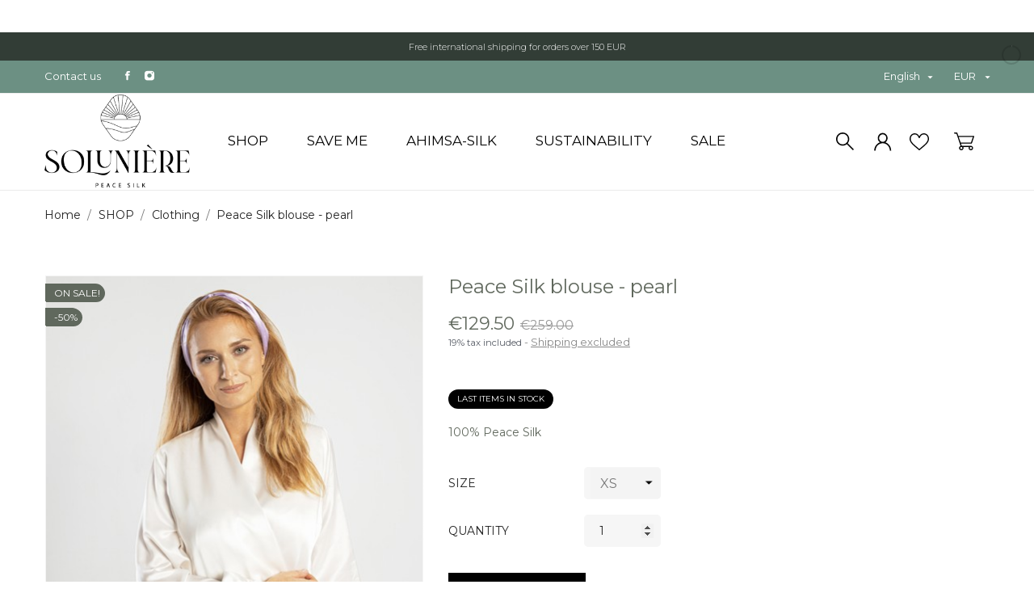

--- FILE ---
content_type: text/html; charset=utf-8
request_url: https://soluniere.com/en/clothing/123-peace-silk-blouse-pearl.html
body_size: 39342
content:
<!doctype html>
 <html lang="en">
 
   <head>
     
       
  <meta charset="utf-8">


  <meta http-equiv="x-ua-compatible" content="ie=edge">



 <link rel="canonical" href="https://soluniere.com/en/clothing/123-peace-silk-blouse-pearl.html">
 
  <title>Peace Silk blouse - pearl | Solunière | Skin and Hair</title>
  <meta name="description" content="Peace Silk blouse - pearl - 100% Peace Silk - Solunière | Skin and Hair">
  <meta name="keywords" content="Peace Silk blouse - pearl ,, soluniere.com,Material: 100% silk -Fabric weight: 95 g/m² -Quality: Organic &amp; Peace Silk -Origin: India -Type of silk: mulberry -Sewn in: Fockbeck, German ,Clothing, soluniere.com, Skin and Hair, Solunière, Pillowcases, Acc...">
    


  <meta name="viewport" content="width=device-width, initial-scale=1">



  <link rel="icon" type="image/vnd.microsoft.icon" href="/img/favicon.ico?1630304181">
  <link rel="shortcut icon" type="image/x-icon" href="/img/favicon.ico?1630304181">



    <link rel="stylesheet" href="//fonts.googleapis.com/css?family=Montserrat:300,400,500,600,700,900&amp;amp;subset=latin-ext,vietnamese" type="text/css" media="all">
  <link rel="stylesheet" href="https://fonts.googleapis.com/css?family=Montserrat&amp;subset=latin%2Clatin-ext" type="text/css" media="all">
  <link rel="stylesheet" href="https://soluniere.com/modules/an_theme/views/css/owl.carousel.min.css" type="text/css" media="screen">
  <link rel="stylesheet" href="https://soluniere.com/modules/an_theme/views/css/animate.min.css" type="text/css" media="screen">
  <link rel="stylesheet" href="https://soluniere.com/themes/veronica/assets/cache/theme-c088ba63.css" type="text/css" media="all">




  

  <script type="text/javascript">
        var AdvancedEmailGuardData = {"meta":{"isGDPREnabled":true,"isLegacyOPCEnabled":false,"isLegacyMAModuleEnabled":false,"validationError":null},"settings":{"recaptcha":{"type":"v2_inv","key":"6LdtndscAAAAAMMXp7QfVx1HUtU9IzmkHeRMiXhj","forms":{"contact_us":{"size":"normal","align":"offset","offset":3},"register":{"size":"normal","align":"center","offset":1}},"language":"shop","theme":"light","position":"bottomleft","hidden":false}},"context":{"ps":{"v17":true,"v17pc":true,"v17ch":false,"v16":false,"v161":false,"v15":false},"languageCode":"en","pageName":"product"},"trans":{"genericError":"An error occurred, please try again."}};
        var CONFIG_BACK_COLOR = false;
        var CONFIG_FONT_COLOR = false;
        var CONFIG_SELECTED_BACK_COLOR = false;
        var CONFIG_SELECTED_FONT_COLOR = false;
        var LS_Meta = {"v":"6.6.9"};
        var add_to_cart = "Add to cart";
        var addresserror = "You can complete preorder on your current address.";
        var addtocart_btn = "Add to cart";
        var checkpreorder_url = "https:\/\/soluniere.com\/en\/module\/preorder\/existspreordercustomer";
        var current_cust_id = null;
        var customPrice = "Custom price already exist for you. Please change the custom price.";
        var customPriceLower = "Custom price must be lower than product price.";
        var customer = 0;
        var invalidPrice = "Please enter valid price.";
        var iso_code = "en";
        var label_tax_long_new = "19% tax included";
        var label_tax_long_old = "Tax included";
        var label_tax_short_new = "(19% tax incl.)";
        var label_tax_short_old = "(tax incl.)";
        var loginerror = "Please login to buy preorder product.";
        var loginreq = "To buy preorder product you need to login first.";
        var minPrice = "Price should be greater than or equal to the minimum preorder price.";
        var noLonger = "Pre booking is no longer available.";
        var notAvailable = "Sorry! Preorder has been sold out.";
        var notenoughstock = "There is not enough stock to buy preorder product.";
        var oosn_id_module = "89";
        var path = "https:\/\/soluniere.com\/en\/module\/preorder\/availablepreorderproduct";
        var pixel_fc = "https:\/\/soluniere.com\/en\/module\/pspixel\/FrontAjaxPixel";
        var preorder_now = "Preorder Now";
        var prestashop = {"cart":{"products":[],"totals":{"total":{"type":"total","label":"Total","amount":0,"value":"\u20ac0.00"},"total_including_tax":{"type":"total","label":"Total (tax incl.)","amount":0,"value":"\u20ac0.00"},"total_excluding_tax":{"type":"total","label":"Total (tax excl.)","amount":0,"value":"\u20ac0.00"}},"subtotals":{"products":{"type":"products","label":"Subtotal","amount":0,"value":"\u20ac0.00"},"discounts":null,"shipping":{"type":"shipping","label":"Shipping","amount":0,"value":"Free"},"tax":{"type":"tax","label":"Included taxes","amount":0,"value":"\u20ac0.00"}},"products_count":0,"summary_string":"0 items","vouchers":{"allowed":1,"added":[]},"discounts":[],"minimalPurchase":0,"minimalPurchaseRequired":""},"currency":{"name":"Euro","iso_code":"EUR","iso_code_num":"978","sign":"\u20ac"},"customer":{"lastname":null,"firstname":null,"email":null,"birthday":null,"newsletter":null,"newsletter_date_add":null,"optin":null,"website":null,"company":null,"siret":null,"ape":null,"is_logged":false,"gender":{"type":null,"name":null},"addresses":[]},"language":{"name":"English (English)","iso_code":"en","locale":"en-US","language_code":"en-us","is_rtl":"0","date_format_lite":"m\/d\/Y","date_format_full":"m\/d\/Y H:i:s","id":1},"page":{"title":"","canonical":null,"meta":{"title":"Peace Silk blouse - pearl | Soluni\u00e8re | Skin and Hair","description":"Peace Silk blouse - pearl - 100% Peace Silk - Soluni\u00e8re | Skin and Hair","keywords":"Peace Silk blouse - pearl ,, soluniere.com,Material: 100% silk -Fabric weight: 95 g\/m\u00b2 -Quality: Organic & Peace Silk -Origin: India -Type of silk: mulberry -Sewn in: Fockbeck, German ,Clothing, soluniere.com, Skin and Hair, Soluni\u00e8re, Pillowcases, Acc...","robots":"index"},"page_name":"product","body_classes":{"lang-en":true,"lang-rtl":false,"country-DE":true,"currency-EUR":true,"layout-full-width":true,"page-product":true,"tax-display-enabled":true,"product-id-123":true,"product-Peace Silk blouse - pearl":true,"product-id-category-29":true,"product-id-manufacturer-0":true,"product-id-supplier-0":true,"product-on-sale":true,"product-available-for-order":true},"admin_notifications":[]},"shop":{"name":"Soluni\u00e8re | ethical silk","logo":"\/img\/my-shop-logo-1630304181.jpg","stores_icon":"\/img\/logo_stores.png","favicon":"\/img\/favicon.ico"},"urls":{"base_url":"https:\/\/soluniere.com\/","current_url":"https:\/\/soluniere.com\/en\/clothing\/123-peace-silk-blouse-pearl.html","shop_domain_url":"https:\/\/soluniere.com","img_ps_url":"https:\/\/soluniere.com\/img\/","img_cat_url":"https:\/\/soluniere.com\/img\/c\/","img_lang_url":"https:\/\/soluniere.com\/img\/l\/","img_prod_url":"https:\/\/soluniere.com\/img\/p\/","img_manu_url":"https:\/\/soluniere.com\/img\/m\/","img_sup_url":"https:\/\/soluniere.com\/img\/su\/","img_ship_url":"https:\/\/soluniere.com\/img\/s\/","img_store_url":"https:\/\/soluniere.com\/img\/st\/","img_col_url":"https:\/\/soluniere.com\/img\/co\/","img_url":"https:\/\/soluniere.com\/themes\/veronica\/assets\/img\/","css_url":"https:\/\/soluniere.com\/themes\/veronica\/assets\/css\/","js_url":"https:\/\/soluniere.com\/themes\/veronica\/assets\/js\/","pic_url":"https:\/\/soluniere.com\/upload\/","pages":{"address":"https:\/\/soluniere.com\/en\/address","addresses":"https:\/\/soluniere.com\/en\/addresses","authentication":"https:\/\/soluniere.com\/en\/login","cart":"https:\/\/soluniere.com\/en\/cart","category":"https:\/\/soluniere.com\/en\/index.php?controller=category","cms":"https:\/\/soluniere.com\/en\/index.php?controller=cms","contact":"https:\/\/soluniere.com\/en\/contact-us","discount":"https:\/\/soluniere.com\/en\/discount","guest_tracking":"https:\/\/soluniere.com\/en\/guest-tracking","history":"https:\/\/soluniere.com\/en\/order-history","identity":"https:\/\/soluniere.com\/en\/identity","index":"https:\/\/soluniere.com\/en\/","my_account":"https:\/\/soluniere.com\/en\/my-account","order_confirmation":"https:\/\/soluniere.com\/en\/order-confirmation","order_detail":"https:\/\/soluniere.com\/en\/index.php?controller=order-detail","order_follow":"https:\/\/soluniere.com\/en\/order-follow","order":"https:\/\/soluniere.com\/en\/order","order_return":"https:\/\/soluniere.com\/en\/index.php?controller=order-return","order_slip":"https:\/\/soluniere.com\/en\/credit-slip","pagenotfound":"https:\/\/soluniere.com\/en\/page-not-found","password":"https:\/\/soluniere.com\/en\/password-recovery","pdf_invoice":"https:\/\/soluniere.com\/en\/index.php?controller=pdf-invoice","pdf_order_return":"https:\/\/soluniere.com\/en\/index.php?controller=pdf-order-return","pdf_order_slip":"https:\/\/soluniere.com\/en\/index.php?controller=pdf-order-slip","prices_drop":"https:\/\/soluniere.com\/en\/prices-drop","product":"https:\/\/soluniere.com\/en\/index.php?controller=product","search":"https:\/\/soluniere.com\/en\/search","sitemap":"https:\/\/soluniere.com\/en\/sitemap","stores":"https:\/\/soluniere.com\/en\/stores","supplier":"https:\/\/soluniere.com\/en\/supplier","register":"https:\/\/soluniere.com\/en\/login?create_account=1","order_login":"https:\/\/soluniere.com\/en\/order?login=1"},"alternative_langs":{"en-us":"https:\/\/soluniere.com\/en\/clothing\/123-peace-silk-blouse-pearl.html","de-de":"https:\/\/soluniere.com\/de\/bekleidung\/123-bluse-aus-ahimsa-seide-perle.html"},"theme_assets":"\/themes\/veronica\/assets\/","actions":{"logout":"https:\/\/soluniere.com\/en\/?mylogout="},"no_picture_image":{"bySize":{"slider_photo":{"url":"https:\/\/soluniere.com\/img\/p\/en-default-slider_photo.jpg","width":95,"height":126},"small_default":{"url":"https:\/\/soluniere.com\/img\/p\/en-default-small_default.jpg","width":98,"height":130},"cart_default":{"url":"https:\/\/soluniere.com\/img\/p\/en-default-cart_default.jpg","width":100,"height":133},"cart_checkout":{"url":"https:\/\/soluniere.com\/img\/p\/en-default-cart_checkout.jpg","width":120,"height":160},"menu_default":{"url":"https:\/\/soluniere.com\/img\/p\/en-default-menu_default.jpg","width":135,"height":180},"product_min":{"url":"https:\/\/soluniere.com\/img\/p\/en-default-product_min.jpg","width":167,"height":224},"catalog_small":{"url":"https:\/\/soluniere.com\/img\/p\/en-default-catalog_small.jpg","width":193,"height":257},"catalog_medium":{"url":"https:\/\/soluniere.com\/img\/p\/en-default-catalog_medium.jpg","width":268,"height":357},"home_default":{"url":"https:\/\/soluniere.com\/img\/p\/en-default-home_default.jpg","width":268,"height":357},"catalog_large":{"url":"https:\/\/soluniere.com\/img\/p\/en-default-catalog_large.jpg","width":418,"height":557},"medium_default":{"url":"https:\/\/soluniere.com\/img\/p\/en-default-medium_default.jpg","width":452,"height":601},"product_default":{"url":"https:\/\/soluniere.com\/img\/p\/en-default-product_default.jpg","width":465,"height":620},"large_default":{"url":"https:\/\/soluniere.com\/img\/p\/en-default-large_default.jpg","width":467,"height":622}},"small":{"url":"https:\/\/soluniere.com\/img\/p\/en-default-slider_photo.jpg","width":95,"height":126},"medium":{"url":"https:\/\/soluniere.com\/img\/p\/en-default-catalog_small.jpg","width":193,"height":257},"large":{"url":"https:\/\/soluniere.com\/img\/p\/en-default-large_default.jpg","width":467,"height":622},"legend":""}},"configuration":{"display_taxes_label":true,"display_prices_tax_incl":true,"is_catalog":false,"show_prices":true,"opt_in":{"partner":false},"quantity_discount":{"type":"discount","label":"Discount"},"voucher_enabled":1,"return_enabled":0},"field_required":[],"breadcrumb":{"links":[{"title":"Home","url":"https:\/\/soluniere.com\/en\/"},{"title":"SHOP","url":"https:\/\/soluniere.com\/en\/15-shop"},{"title":"Clothing","url":"https:\/\/soluniere.com\/en\/29-clothing"},{"title":"Peace Silk blouse - pearl","url":"https:\/\/soluniere.com\/en\/clothing\/123-peace-silk-blouse-pearl.html"}],"count":4},"link":{"protocol_link":"https:\/\/","protocol_content":"https:\/\/"},"time":1769112234,"static_token":"5dd5fd37810b420caf0af80fecb7e7a1","token":"0f39d654072b1e05bc4f30ed1a6fec25"};
        var psemailsubscription_subscription = "https:\/\/soluniere.com\/en\/module\/ps_emailsubscription\/subscription";
        var psr_icon_color = "#F19D76";
        var sold_out = "Sold Out";
        var specificProcess = "https:\/\/soluniere.com\/en\/module\/preorder\/specificprocess";
        var specificerror = "You have not set any specific price for preorder product.";
        var static_token = "5dd5fd37810b420caf0af80fecb7e7a1";
        var tab_type = "tabs";
      </script>



  <script>
	var an_productattributes = {
		controller: "https://soluniere.com/en/module/an_productattributes/ajax",
		config: JSON.parse('{\"type_view\":\"select\",\"display_add_to_cart\":\"1\",\"display_quantity\":\"0\",\"display_labels\":\"0\",\"product_miniature\":\".js-product-miniature\",\"thumbnail_container\":\".thumbnail-container\",\"price\":\".price\",\"regular_price\":\".regular-price\",\"product_price_and_shipping\":\".product-price-and-shipping\",\"separator\":\" \\/ \",\"background_sold_out\":\"#ffc427\",\"color_sold_out\":\"#ffffff\",\"background_sale\":\"#e53d60\",\"color_sale\":\"#ffffff\",\"display_prices\":\"1\"}'),
	}
</script><script>
	var an_stickyaddtocart = {
		controller: "https://soluniere.com/en/module/an_stickyaddtocart/ajax",
	}
</script><!-- Facebook Pixel Code -->

<script>
    !function(f,b,e,v,n,t,s)
    {if(f.fbq)return;n=f.fbq=function(){n.callMethod? n.callMethod.apply(n,arguments):n.queue.push(arguments)};
    if(!f._fbq)f._fbq=n;n.push=n;n.loaded=!0;n.version='2.0';n.agent='plprestashop-download'; // n.agent to keep because of partnership
    n.queue=[];t=b.createElement(e);t.async=!0;
    t.src=v;s=b.getElementsByTagName(e)[0];
    s.parentNode.insertBefore(t,s)}(window, document,'script', 'https://connect.facebook.net/en_US/fbevents.js');

            fbq('init', '1188349994899713');
        
    fbq('track', 'PageView');
</script>

<noscript>
    <img height="1" width="1" style="display:none" src="https://www.facebook.com/tr?id=1188349994899713&ev=PageView&noscript=1"/>
</noscript>

<!-- End Facebook Pixel Code -->

<!-- Set Facebook Pixel Product Export -->
    <meta property="og:title" content="Peace Silk blouse - pearl">
    <meta property="og:description" content="100% Peace Silk">
    <meta property="og:url" content="https://soluniere.com/en/clothing/123-peace-silk-blouse-pearl.html">
    <meta property="og:image" content="https://soluniere.com/706-medium_default/peace-silk-blouse-pearl.jpg">
    <meta property="product:brand" content="">
    <meta property="product:availability" content="In stock">
    <meta property="product:condition" content="new">
    <meta property="product:price:amount" content="129.5">
    <meta property="product:price:currency" content="EUR">
    <meta property="product:retailer_item_id" content="123">
<!-- END OF Set Facebook Pixel Product Export -->

    
        <script>
            fbq('track', 'ViewContent', {content_name: 'Peace Silk blouse - pearl EN', content_ids: 123, content_type: 'product', value: 129.5, currency: 'EUR'});
        </script>
    

<script type="text/javascript">
	(window.gaDevIds=window.gaDevIds||[]).push('d6YPbH');
	(function(i,s,o,g,r,a,m){i['GoogleAnalyticsObject']=r;i[r]=i[r]||function(){
	(i[r].q=i[r].q||[]).push(arguments)},i[r].l=1*new Date();a=s.createElement(o),
	m=s.getElementsByTagName(o)[0];a.async=1;a.src=g;m.parentNode.insertBefore(a,m)
	})(window,document,'script','https://www.google-analytics.com/analytics.js','ga');

            ga('create', 'UA-186125165-1', 'auto');
                    ga('set', 'anonymizeIp', true);
                ga('send', 'pageview');
    
    ga('require', 'ec');
</script>

<script type="text/javascript">
    
        var oosn_front_controller_url = 'https://soluniere.com/en/module/hioutofstocknotification/subscribe';
        var psv = 1.7;
        var oosn_secure_key = '388325f8947b653799d86cfa36b45aad';
        var oosn_position = 'page';
        var quantity = 2;
        var id_product = 123;
        var id_combination = 133;
        var oosn_stock_managment = 1;
    
</script>
<meta name="generator" content="Powered by Creative Slider 6.6.9 - Multi-Purpose, Responsive, Parallax, Mobile-Friendly Slider Module for PrestaShop." />
<script type="text/javascript">
//<![CDATA[
	var animation_places = parseInt(3);
	var fly_to_card_from_modal = Boolean(1);
	var fly_to_card = Boolean(1);
	var fly_to_card_fade_out = Boolean(1);
	var fly_to_card_image_type = parseInt(0);
	var fly_to_card_speed = (parseInt(2)) * 0.5 * 1000;
	var shake_effect = Boolean(0);
	var shake_counts = parseInt(1) + 1;
	var scroll_to_cart = Boolean(0);
	var progress_wheel = Boolean(1);
	var type_of_message = parseInt(2);
	var message_location = parseInt(0);
	var message_text = 'Product {LINKED_NAME} successfully added to your shopping cart';
	var background_message_color = '#00b9e3';
	var text_message_color = '#ffffff';
	var text_message_size = parseInt(14);
	var automatically_message_hide = Boolean(1);
	var message_hide_time = (parseInt(1) + 1) * 1000;
	var link_to_order = 'https://soluniere.com/en/order';
	var redirect_to_order = Boolean(0);
	var redirect_after = parseInt(0);
	var greaterThan1750 = Boolean('1');
	var thumbnail_parent_path = 'article';
	var thumbnail_container_path = '.thumbnail-container';
	var append_to_path = '.product-price-and-shipping';
	var small_cart_path = '.blockcart';
			var pageName = 'product';
		var staticToken = '5dd5fd37810b420caf0af80fecb7e7a1';
	//]]>
</script>
	<script type="text/javascript"></script><script type="text/javascript">
    (function() {
        window.sib = {
            equeue: [],
            client_key: "8a7yd5lujzr6jexonn9nygb0"
        };

    
        window.sendinblue = { } ;
        for (var j = ['track', 'identify', 'trackLink', 'page'], i = 0; i < j.length; i++) {
            (function(k) {
                window.sendinblue[k] = function() {
                    var arg = Array.prototype.slice.call(arguments);
                    (window.sib[k] || function() {
                        var t = { } ;
                        t[k] = arg;
                        window.sib.equeue.push(t);
                    })(arg[0], arg[1], arg[2]);
                };
            })(j[i]);
        }
        var n = document.createElement("script"),
            i = document.getElementsByTagName("script")[0];
        n.type = "text/javascript", n.id = "sendinblue-js", n.async = !0, n.src = "https://sibautomation.com/sa.js?plugin=prestashop&key=" + window.sib.client_key, i.parentNode.insertBefore(n, i), window.sendinblue.page();
    })();
</script>










<!-- Start custom gdprAppliesGlobally -->
<script>window.gdprAppliesGlobally=true;if(!("cmp_id" in window)){window.cmp_id=34948}if(!("cmp_params" in window)){window.cmp_params=""}if(!("cmp_host" in window)){window.cmp_host="a.delivery.consentmanager.net"}if(!("cmp_cdn" in window)){window.cmp_cdn="cdn.consentmanager.net"}if(!("cmp_cdn" in window)){window.cmp_proto="https:"}window.cmp_getsupportedLangs=function(){var b=["DE","EN","FR","IT","NO","DA","FI","ES","PT","RO","BG","ET","EL","GA","HR","LV","LT","MT","NL","PL","SV","SK","SL","CS","HU","RU","SR","ZH","TR","UK","AR","BS"];if("cmp_customlanguages" in window){for(var a=0;a<window.cmp_customlanguages.length;a++){b.push(window.cmp_customlanguages[a].l.toUpperCase())}}return b};window.cmp_getRTLLangs=function(){return["AR"]};window.cmp_getlang=function(j){if(typeof(j)!="boolean"){j=true}if(j&&typeof(cmp_getlang.usedlang)=="string"&&cmp_getlang.usedlang!==""){return cmp_getlang.usedlang}var g=window.cmp_getsupportedLangs();var c=[];var f=location.hash;var e=location.search;var a="languages" in navigator?navigator.languages:[];if(f.indexOf("cmplang=")!=-1){c.push(f.substr(f.indexOf("cmplang=")+8,2).toUpperCase())}else{if(e.indexOf("cmplang=")!=-1){c.push(e.substr(e.indexOf("cmplang=")+8,2).toUpperCase())}else{if("cmp_setlang" in window&&window.cmp_setlang!=""){c.push(window.cmp_setlang.toUpperCase())}else{if(a.length>0){for(var d=0;d<a.length;d++){c.push(a[d])}}}}}if("language" in navigator){c.push(navigator.language)}if("userLanguage" in navigator){c.push(navigator.userLanguage)}var h="";for(var d=0;d<c.length;d++){var b=c[d].toUpperCase();if(g.indexOf(b)!=-1){h=b;break}if(b.indexOf("-")!=-1){b=b.substr(0,2)}if(g.indexOf(b)!=-1){h=b;break}}if(h==""&&typeof(cmp_getlang.defaultlang)=="string"&&cmp_getlang.defaultlang!==""){return cmp_getlang.defaultlang}else{if(h==""){h="EN"}}h=h.toUpperCase();return h};(function(){var n=document;var o=window;var f="";var a="_en";if("cmp_getlang" in o){f=o.cmp_getlang().toLowerCase();if("cmp_customlanguages" in o){for(var h=0;h<o.cmp_customlanguages.length;h++){if(o.cmp_customlanguages[h].l.toUpperCase()==f.toUpperCase()){f="en";break}}}a="_"+f}var j=("cmp_proto" in o)?o.cmp_proto:"https:";var k=("cmp_ref" in o)?o.cmp_ref:location.href;var p=n.createElement("script");p.setAttribute("data-cmp-ab","1");var c="";var b="cmpdesign=";var g=b.length;if(location.hash.indexOf(b)!=-1){c=location.hash.substr(location.hash.indexOf(b)+g,9999)}else{if(location.search.indexOf(b)!=-1){c=location.search.substr(location.search.indexOf(b)+10,9999)}}if(c.indexOf("&")!=-1){c=c.substr(0,c.indexOf("&"))}p.src=j+"//"+o.cmp_host+"/delivery/cmp.php?id="+o.cmp_id+"&h="+encodeURIComponent(k)+(c!=""?"&"+b+encodeURIComponent(c):"")+"&"+("cmp_params" in o?o.cmp_params:"")+(n.cookie.length>0?"&__cmpfcc=1":"")+"&l="+f.toLowerCase()+"&o="+(new Date()).getTime();p.type="text/javascript";p.async=true;if(n.currentScript){n.currentScript.parentElement.appendChild(p)}else{if(n.body){n.body.appendChild(p)}else{var m=n.getElementsByTagName("body");if(m.length==0){m=n.getElementsByTagName("div")}if(m.length==0){m=n.getElementsByTagName("span")}if(m.length==0){m=n.getElementsByTagName("ins")}if(m.length==0){m=n.getElementsByTagName("script")}if(m.length==0){m=n.getElementsByTagName("head")}if(m.length>0){m[0].appendChild(p)}}}var p=n.createElement("script");p.src=j+"//"+o.cmp_cdn+"/delivery/js/cmp"+a+".min.js";p.type="text/javascript";p.setAttribute("data-cmp-ab","1");p.async=true;if(n.currentScript){n.currentScript.parentElement.appendChild(p)}else{if(n.body){n.body.appendChild(p)}else{var m=n.getElementsByTagName("body");if(m.length==0){m=n.getElementsByTagName("div")}if(m.length==0){m=n.getElementsByTagName("span")}if(m.length==0){m=n.getElementsByTagName("ins")}if(m.length==0){m=n.getElementsByTagName("script")}if(m.length==0){m=n.getElementsByTagName("head")}if(m.length>0){m[0].appendChild(p)}}}})();window.cmp_addFrame=function(b){if(!window.frames[b]){if(document.body){var a=document.createElement("iframe");a.style.cssText="display:none";a.name=b;document.body.appendChild(a)}else{window.setTimeout(window.cmp_addFrame,10,b)}}};window.cmp_rc=function(h){var b=document.cookie;var f="";var d=0;while(b!=""&&d<100){d++;while(b.substr(0,1)==" "){b=b.substr(1,b.length)}var g=b.substring(0,b.indexOf("="));if(b.indexOf(";")!=-1){var c=b.substring(b.indexOf("=")+1,b.indexOf(";"))}else{var c=b.substr(b.indexOf("=")+1,b.length)}if(h==g){f=c}var e=b.indexOf(";")+1;if(e==0){e=b.length}b=b.substring(e,b.length)}return(f)};window.cmp_stub=function(){var a=arguments;__cmapi.a=__cmapi.a||[];if(!a.length){return __cmapi.a}else{if(a[0]==="ping"){if(a[1]===2){a[2]({gdprApplies:gdprAppliesGlobally,cmpLoaded:false,cmpStatus:"stub",displayStatus:"hidden",apiVersion:"2.0",cmpId:31},true)}else{a[2]({gdprAppliesGlobally:gdprAppliesGlobally,cmpLoaded:false},true)}}else{if(a[0]==="getUSPData"){a[2]({version:1,uspString:window.cmp_rc("")},true)}else{if(a[0]==="getTCData"){__cmapi.a.push([].slice.apply(a))}else{if(a[0]==="addEventListener"||a[0]==="removeEventListener"){__cmapi.a.push([].slice.apply(a))}else{if(a.length==4&&a[3]===false){a[2]({},false)}else{__cmapi.a.push([].slice.apply(a))}}}}}}};window.cmp_msghandler=function(d){var a=typeof d.data==="string";try{var c=a?JSON.parse(d.data):d.data}catch(f){var c=null}if(typeof(c)==="object"&&c!==null&&"__cmpCall" in c){var b=c.__cmpCall;window.__cmp(b.command,b.parameter,function(h,g){var e={__cmpReturn:{returnValue:h,success:g,callId:b.callId}};d.source.postMessage(a?JSON.stringify(e):e,"*")})}if(typeof(c)==="object"&&c!==null&&"__cmapiCall" in c){var b=c.__cmapiCall;window.__cmapi(b.command,b.parameter,function(h,g){var e={__cmapiReturn:{returnValue:h,success:g,callId:b.callId}};d.source.postMessage(a?JSON.stringify(e):e,"*")})}if(typeof(c)==="object"&&c!==null&&"__uspapiCall" in c){var b=c.__uspapiCall;window.__uspapi(b.command,b.version,function(h,g){var e={__uspapiReturn:{returnValue:h,success:g,callId:b.callId}};d.source.postMessage(a?JSON.stringify(e):e,"*")})}if(typeof(c)==="object"&&c!==null&&"__tcfapiCall" in c){var b=c.__tcfapiCall;window.__tcfapi(b.command,b.version,function(h,g){var e={__tcfapiReturn:{returnValue:h,success:g,callId:b.callId}};d.source.postMessage(a?JSON.stringify(e):e,"*")},b.parameter)}};window.cmp_setStub=function(a){if(!(a in window)||(typeof(window[a])!=="function"&&typeof(window[a])!=="object"&&(typeof(window[a])==="undefined"||window[a]!==null))){window[a]=window.cmp_stub;window[a].msgHandler=window.cmp_msghandler;window.addEventListener("message",window.cmp_msghandler,false)}};window.cmp_addFrame("__cmapiLocator");window.cmp_addFrame("__cmpLocator");window.cmp_addFrame("__uspapiLocator");window.cmp_addFrame("__tcfapiLocator");window.cmp_setStub("__cmapi");window.cmp_setStub("__cmp");window.cmp_setStub("__tcfapi");window.cmp_setStub("__uspapi");</script>

<!-- Start custom gdprAppliesGlobally-->
     
 <meta property="og:type" content="product">
 <meta property="og:url" content="https://soluniere.com/en/clothing/123-peace-silk-blouse-pearl.html">
 <meta property="og:title" content="Peace Silk blouse - pearl | Solunière | Skin and Hair">
 <meta property="og:site_name" content="Solunière | ethical silk">
 <meta property="og:description" content="Peace Silk blouse - pearl - 100% Peace Silk - Solunière | Skin and Hair">
 <meta property="og:image" content="https://soluniere.com/706-large_default/peace-silk-blouse-pearl.jpg">
 <meta property="product:pretax_price:amount" content="108.82353">
 <meta property="product:pretax_price:currency" content="EUR">
 <meta property="product:price:amount" content="129.5">
 <meta property="product:price:currency" content="EUR">
  
   </head>
 
   <body id="product" class=" lang-en country-de currency-eur layout-full-width page-product tax-display-enabled product-id-123 product-peace-silk-blouse-pearl product-id-category-29 product-id-manufacturer-0 product-id-supplier-0 product-on-sale product-available-for-order  mCustomScrollbar"   ><!--consentmanager_code--><script></script><script>window.gdprAppliesGlobally=true;if(!("cmp_id" in window)){window.cmp_id=CMP-ID 34948}if(!("cmp_params" in window)){window.cmp_params=""}if(!("cmp_host" in window)){window.cmp_host="c.delivery.consentmanager.net"}if(!("cmp_cdn" in window)){window.cmp_cdn="cdn.consentmanager.net"}if(!("cmp_cdn" in window)){window.cmp_proto="https:"}window.cmp_getsupportedLangs=function(){var b=["DE","EN","FR","IT","NO","DA","FI","ES","PT","RO","BG","ET","EL","GA","HR","LV","LT","MT","NL","PL","SV","SK","SL","CS","HU","RU","SR","ZH","TR","UK","AR","BS"];if("cmp_customlanguages" in window){for(var a=0;a<window.cmp_customlanguages.length;a++){b.push(window.cmp_customlanguages[a].l.toUpperCase())}}return b};window.cmp_getRTLLangs=function(){return["AR"]};window.cmp_getlang=function(j){if(typeof(j)!="boolean"){j=true}if(j&&typeof(cmp_getlang.usedlang)=="string"&&cmp_getlang.usedlang!==""){return cmp_getlang.usedlang}var g=window.cmp_getsupportedLangs();var c=[];var f=location.hash;var e=location.search;var a="languages" in navigator?navigator.languages:[];if(f.indexOf("cmplang=")!=-1){c.push(f.substr(f.indexOf("cmplang=")+8,2).toUpperCase())}else{if(e.indexOf("cmplang=")!=-1){c.push(e.substr(e.indexOf("cmplang=")+8,2).toUpperCase())}else{if("cmp_setlang" in window&&window.cmp_setlang!=""){c.push(window.cmp_setlang.toUpperCase())}else{if(a.length>0){for(var d=0;d<a.length;d++){c.push(a[d])}}}}}if("language" in navigator){c.push(navigator.language)}if("userLanguage" in navigator){c.push(navigator.userLanguage)}var h="";for(var d=0;d<c.length;d++){var b=c[d].toUpperCase();if(g.indexOf(b)!=-1){h=b;break}if(b.indexOf("-")!=-1){b=b.substr(0,2)}if(g.indexOf(b)!=-1){h=b;break}}if(h==""&&typeof(cmp_getlang.defaultlang)=="string"&&cmp_getlang.defaultlang!==""){return cmp_getlang.defaultlang}else{if(h==""){h="EN"}}h=h.toUpperCase();return h};(function(){var n=document;var o=window;var f="";var a="_en";if("cmp_getlang" in o){f=o.cmp_getlang().toLowerCase();if("cmp_customlanguages" in o){for(var h=0;h<o.cmp_customlanguages.length;h++){if(o.cmp_customlanguages[h].l.toUpperCase()==f.toUpperCase()){f="en";break}}}a="_"+f}var j=("cmp_proto" in o)?o.cmp_proto:"https:";var k=("cmp_ref" in o)?o.cmp_ref:location.href;var p=n.createElement("script");p.setAttribute("data-cmp-ab","1");var c="";var b="cmpdesign=";var g=b.length;if(location.hash.indexOf(b)!=-1){c=location.hash.substr(location.hash.indexOf(b)+g,9999)}else{if(location.search.indexOf(b)!=-1){c=location.search.substr(location.search.indexOf(b)+10,9999)}}if(c.indexOf("&")!=-1){c=c.substr(0,c.indexOf("&"))}p.src=j+"//"+o.cmp_host+"/delivery/cmp.php?id="+o.cmp_id+"&h="+encodeURIComponent(k)+(c!=""?"&"+b+encodeURIComponent(c):"")+"&"+("cmp_params" in o?o.cmp_params:"")+(n.cookie.length>0?"&__cmpfcc=1":"")+"&l="+f.toLowerCase()+"&o="+(new Date()).getTime();p.type="text/javascript";p.async=true;if(n.currentScript){n.currentScript.parentElement.appendChild(p)}else{if(n.body){n.body.appendChild(p)}else{var m=n.getElementsByTagName("body");if(m.length==0){m=n.getElementsByTagName("div")}if(m.length==0){m=n.getElementsByTagName("span")}if(m.length==0){m=n.getElementsByTagName("ins")}if(m.length==0){m=n.getElementsByTagName("script")}if(m.length==0){m=n.getElementsByTagName("head")}if(m.length>0){m[0].appendChild(p)}}}var p=n.createElement("script");p.src=j+"//"+o.cmp_cdn+"/delivery/js/cmp"+a+".min.js";p.type="text/javascript";p.setAttribute("data-cmp-ab","1");p.async=true;if(n.currentScript){n.currentScript.parentElement.appendChild(p)}else{if(n.body){n.body.appendChild(p)}else{var m=n.getElementsByTagName("body");if(m.length==0){m=n.getElementsByTagName("div")}if(m.length==0){m=n.getElementsByTagName("span")}if(m.length==0){m=n.getElementsByTagName("ins")}if(m.length==0){m=n.getElementsByTagName("script")}if(m.length==0){m=n.getElementsByTagName("head")}if(m.length>0){m[0].appendChild(p)}}}})();window.cmp_addFrame=function(b){if(!window.frames[b]){if(document.body){var a=document.createElement("iframe");a.style.cssText="display:none";a.name=b;document.body.appendChild(a)}else{window.setTimeout(window.cmp_addFrame,10,b)}}};window.cmp_rc=function(h){var b=document.cookie;var f="";var d=0;while(b!=""&&d<100){d++;while(b.substr(0,1)==" "){b=b.substr(1,b.length)}var g=b.substring(0,b.indexOf("="));if(b.indexOf(";")!=-1){var c=b.substring(b.indexOf("=")+1,b.indexOf(";"))}else{var c=b.substr(b.indexOf("=")+1,b.length)}if(h==g){f=c}var e=b.indexOf(";")+1;if(e==0){e=b.length}b=b.substring(e,b.length)}return(f)};window.cmp_stub=function(){var a=arguments;__cmapi.a=__cmapi.a||[];if(!a.length){return __cmapi.a}else{if(a[0]==="ping"){if(a[1]===2){a[2]({gdprApplies:gdprAppliesGlobally,cmpLoaded:false,cmpStatus:"stub",displayStatus:"hidden",apiVersion:"2.0",cmpId:31},true)}else{a[2]({gdprAppliesGlobally:gdprAppliesGlobally,cmpLoaded:false},true)}}else{if(a[0]==="getUSPData"){a[2]({version:1,uspString:window.cmp_rc("")},true)}else{if(a[0]==="getTCData"){__cmapi.a.push([].slice.apply(a))}else{if(a[0]==="addEventListener"||a[0]==="removeEventListener"){__cmapi.a.push([].slice.apply(a))}else{if(a.length==4&&a[3]===false){a[2]({},false)}else{__cmapi.a.push([].slice.apply(a))}}}}}}};window.cmp_msghandler=function(d){var a=typeof d.data==="string";try{var c=a?JSON.parse(d.data):d.data}catch(f){var c=null}if(typeof(c)==="object"&&c!==null&&"__cmpCall" in c){var b=c.__cmpCall;window.__cmp(b.command,b.parameter,function(h,g){var e={__cmpReturn:{returnValue:h,success:g,callId:b.callId}};d.source.postMessage(a?JSON.stringify(e):e,"*")})}if(typeof(c)==="object"&&c!==null&&"__cmapiCall" in c){var b=c.__cmapiCall;window.__cmapi(b.command,b.parameter,function(h,g){var e={__cmapiReturn:{returnValue:h,success:g,callId:b.callId}};d.source.postMessage(a?JSON.stringify(e):e,"*")})}if(typeof(c)==="object"&&c!==null&&"__uspapiCall" in c){var b=c.__uspapiCall;window.__uspapi(b.command,b.version,function(h,g){var e={__uspapiReturn:{returnValue:h,success:g,callId:b.callId}};d.source.postMessage(a?JSON.stringify(e):e,"*")})}if(typeof(c)==="object"&&c!==null&&"__tcfapiCall" in c){var b=c.__tcfapiCall;window.__tcfapi(b.command,b.version,function(h,g){var e={__tcfapiReturn:{returnValue:h,success:g,callId:b.callId}};d.source.postMessage(a?JSON.stringify(e):e,"*")},b.parameter)}};window.cmp_setStub=function(a){if(!(a in window)||(typeof(window[a])!=="function"&&typeof(window[a])!=="object"&&(typeof(window[a])==="undefined"||window[a]!==null))){window[a]=window.cmp_stub;window[a].msgHandler=window.cmp_msghandler;window.addEventListener("message",window.cmp_msghandler,false)}};window.cmp_addFrame("__cmapiLocator");window.cmp_addFrame("__cmpLocator");window.cmp_addFrame("__uspapiLocator");window.cmp_addFrame("__tcfapiLocator");window.cmp_setStub("__cmapi");window.cmp_setStub("__cmp");window.cmp_setStub("__tcfapi");window.cmp_setStub("__uspapi");</script><!--consentmanager_code-->
 
     
       
     
 
     <main>
       
                
 
       <header id="header"  class="header3">
         
            
    
   
     <div class="header-banner">
       <link id="ls-skin-v6" rel="stylesheet" href="/modules/layerslider/views/css/layerslider/skins/v6/skin.css?v=6.6.9">
<script>
document.addEventListener("DOMContentLoaded", function() {
if (typeof jQuery.fn.layerSlider == "undefined") {
if (window._layerSlider && window._layerSlider.showNotice) { 
window._layerSlider.showNotice('layerslider_5','jquery');
}
} else {
jQuery("#layerslider_5 .fancybox > img").unwrap();
jQuery("#layerslider_5").layerSlider({createdWith: '6.6.9', sliderVersion: '6.6.9', type: 'fullwidth', skin: 'v6', globalBGColor: '#F0EBDE', showCircleTimer: false, skinsPath: 'https://soluniere.com/modules/layerslider/views/css/layerslider/skins/', hideWelcomeMessage: true});
}
});
</script><div id="layerslider_5" class="ls-wp-container fitvidsignore" style="max-width:100%;width:1280px;height:40px;margin:0 auto;margin-bottom: 0px;"></div><link id="ls-skin-v6" rel="stylesheet" href="/modules/layerslider/views/css/layerslider/skins/v6/skin.css?v=6.6.9">
<script>
document.addEventListener("DOMContentLoaded", function() {
if (typeof jQuery.fn.layerSlider == "undefined") {
if (window._layerSlider && window._layerSlider.showNotice) { 
window._layerSlider.showNotice('layerslider_10','jquery');
}
} else {
jQuery("#layerslider_10 .fancybox > img").unwrap();
jQuery("#layerslider_10").layerSlider({createdWith: '6.6.9', sliderVersion: '6.6.9', autoStart: false, pauseOnHover: 'disabled', skin: 'v6', globalBGColor: '#323D36', globalBGAttachment: 'fixed', skinsPath: 'https://soluniere.com/modules/layerslider/views/css/layerslider/skins/', hideWelcomeMessage: true});
}
});
</script><div id="layerslider_10" class="ls-wp-container fitvidsignore" style="max-width:100%;width:1280px;height:35px;margin:0 auto;margin-bottom: 0px;"><div class="ls-slide" data-ls="kenburnsscale:1.2;"><img src="https://soluniere.com/modules/layerslider/views/img/layerslider/skins/nothumb.png" class="ls-tn" alt="Slide thumbnail" /><p style="top:50%;left:50%;text-align:center;font-weight:200;font-style:normal;text-decoration:none;opacity:1;mix-blend-mode:normal;font-size:11px;color:#FFFFFF;font-family:Montserrat;" class="ls-l" data-ls="durationin:1000000;fadein:false;transitionout:false;">Free international shipping for orders over 150 EUR</p></div></div>
     </div>
   
 
 
   
     <nav class="header-nav tablet-h" >
       <div class="container">
           <div class="row">
             <div class="hidden-md-down header-nav-inside vertical-center">
               <div class="col-md-4 col-xs-12 left-nav">
                 <div id="_desktop_contact_link">
  <div id="contact-link">
    <a href="https://soluniere.com/en/contact-us">Contact us</a>
  </div>
</div>

  <div class="block-social">
    <ul>
              <li class="facebook">
          <a href="https://www.facebook.com/soluniere" target="_blank">
		        <span class="anicon-facebook"></span>
		        <span class="block-social-label">Facebook</span>
		      </a>
        </li>
              <li class="instagram">
          <a href="https://www.instagram.com/soluniere/" target="_blank">
		        <span class="anicon-instagram"></span>
		        <span class="block-social-label">Instagram</span>
		      </a>
        </li>
          </ul>
  </div>


               </div>
               <div class="col-md-8 right-nav">
                   <div id="_desktop_language_selector" class="lang_and_сr">
  <div class="language-selector-wrapper">
    <span id="language-selector-label" class="
                  hidden-lg-up
             lang_and_сr_label">Language:</span>
    <div class="language-selector dropdown js-dropdown">
      <button data-toggle="dropdown" class="
                          hidden-md-down
                   btn-unstyle" aria-haspopup="true" aria-expanded="false" aria-label="Language dropdown">
        <span class="expand-more">English</span>
        <i class="material-icons expand-more">&#xE5C5;</i>
      </button>
      <ul class="dropdown-menu 
                          hidden-md-down
                  " aria-labelledby="language-selector-label">
                  <li  class="current" >
            <a href="https://soluniere.com/en/clothing/123-peace-silk-blouse-pearl.html" class="dropdown-item">English</a>
          </li>
                  <li >
            <a href="https://soluniere.com/de/bekleidung/123-bluse-aus-ahimsa-seide-perle.html" class="dropdown-item">Deutsch</a>
          </li>
              </ul>
      <select class="link 
        }
            hidden-lg-up
                " aria-labelledby="language-selector-label">
                  <option value="https://soluniere.com/en/clothing/123-peace-silk-blouse-pearl.html" selected="selected">English</option>
                  <option value="https://soluniere.com/de/bekleidung/123-bluse-aus-ahimsa-seide-perle.html">Deutsch</option>
              </select>
    </div>
    <div class="mobile_item_wrapper
          hidden-lg-up
        ">
      <span>English</span>
      <span class="mobile-toggler">
      <svg 
        xmlns="http://www.w3.org/2000/svg"
        xmlns:xlink="http://www.w3.org/1999/xlink"
        width="5px" height="9px">
        <path fill-rule="evenodd"  fill="rgb(0, 0, 0)"
        d="M4.913,4.292 L0.910,0.090 C0.853,0.030 0.787,-0.000 0.713,-0.000 C0.639,-0.000 0.572,0.030 0.515,0.090 L0.086,0.541 C0.029,0.601 -0.000,0.670 -0.000,0.749 C-0.000,0.827 0.029,0.896 0.086,0.956 L3.462,4.500 L0.086,8.044 C0.029,8.104 -0.000,8.173 -0.000,8.251 C-0.000,8.330 0.029,8.399 0.086,8.459 L0.515,8.910 C0.572,8.970 0.639,9.000 0.713,9.000 C0.787,9.000 0.853,8.970 0.910,8.910 L4.913,4.707 C4.970,4.647 4.999,4.578 4.999,4.500 C4.999,4.422 4.970,4.353 4.913,4.292 Z"/>
        </svg>
      </span>
    </div>
    <div class="adropdown-mobile">
                <a href="https://soluniere.com/en/clothing/123-peace-silk-blouse-pearl.html" class="">English</a>
              <a href="https://soluniere.com/de/bekleidung/123-bluse-aus-ahimsa-seide-perle.html" class="">Deutsch</a>
          </div>
  </div>
</div>
<div id="_desktop_currency_selector" class="lang_and_сr">
  <div class="currency-selector dropdown js-dropdown">
    <span id="currency-selector-label" class="
          hidden-lg-up
     lang_and_сr_label">Currency:</span>
    <button data-target="#" data-toggle="dropdown" class="
              hidden-md-down
           btn-unstyle" aria-haspopup="true" aria-expanded="false" aria-label="Currency dropdown">
      <span class="expand-more _gray-darker">EUR</span>
      <i class="material-icons expand-more">&#xE5C5;</i>
    </button>
    <ul class="dropdown-menu 
              hidden-md-down
           " aria-labelledby="currency-selector-label">
              <li  class="current" >
          <a title="Euro" rel="nofollow" href="https://soluniere.com/en/clothing/123-peace-silk-blouse-pearl.html?SubmitCurrency=1&amp;id_currency=2" class="dropdown-item">EUR</a>
        </li>
              <li >
          <a title="US-Dollar" rel="nofollow" href="https://soluniere.com/en/clothing/123-peace-silk-blouse-pearl.html?SubmitCurrency=1&amp;id_currency=1" class="dropdown-item">USD</a>
        </li>
          </ul>
    <select class="link 
              hidden-lg-up
           " aria-labelledby="currency-selector-label">
              <option value="https://soluniere.com/en/clothing/123-peace-silk-blouse-pearl.html?SubmitCurrency=1&amp;id_currency=2" selected="selected">EUR</option>
              <option value="https://soluniere.com/en/clothing/123-peace-silk-blouse-pearl.html?SubmitCurrency=1&amp;id_currency=1">USD</option>
          </select>
    <div class="mobile_item_wrapper
          hidden-lg-up
        ">
      <span>EUR</span>
      <span class="mobile-toggler">
       <svg 
       xmlns="http://www.w3.org/2000/svg"
       xmlns:xlink="http://www.w3.org/1999/xlink"
       width="5px" height="9px">
      <path fill-rule="evenodd"  fill="rgb(0, 0, 0)"
       d="M4.913,4.292 L0.910,0.090 C0.853,0.030 0.787,-0.000 0.713,-0.000 C0.639,-0.000 0.572,0.030 0.515,0.090 L0.086,0.541 C0.029,0.601 -0.000,0.670 -0.000,0.749 C-0.000,0.827 0.029,0.896 0.086,0.956 L3.462,4.500 L0.086,8.044 C0.029,8.104 -0.000,8.173 -0.000,8.251 C-0.000,8.330 0.029,8.399 0.086,8.459 L0.515,8.910 C0.572,8.970 0.639,9.000 0.713,9.000 C0.787,9.000 0.853,8.970 0.910,8.910 L4.913,4.707 C4.970,4.647 4.999,4.578 4.999,4.500 C4.999,4.422 4.970,4.353 4.913,4.292 Z"/>
      </svg>
      </span>
    </div>
     <div class="adropdown-mobile">
              <a title="Euro" rel="nofollow" href="https://soluniere.com/en/clothing/123-peace-silk-blouse-pearl.html?SubmitCurrency=1&amp;id_currency=2" class="">EUR</a>
              <a title="US-Dollar" rel="nofollow" href="https://soluniere.com/en/clothing/123-peace-silk-blouse-pearl.html?SubmitCurrency=1&amp;id_currency=1" class="">USD</a>
          </div>
  </div>
 
   
</div>

               </div>
             </div>
             <div class="hidden-lg-up text-sm-center mobile">
                <div class="float-xs-left" id="menu-icon">
                  <svg
                  xmlns="http://www.w3.org/2000/svg"
                  xmlns:xlink="http://www.w3.org/1999/xlink"
                  width="19px" height="17px">
                 <path fill-rule="evenodd"  fill="rgb(0, 0, 0)"
                  d="M18.208,9.273 L0.792,9.273 C0.354,9.273 0.000,8.927 0.000,8.500 C0.000,8.073 0.354,7.727 0.792,7.727 L18.208,7.727 C18.645,7.727 19.000,8.073 19.000,8.500 C19.000,8.927 18.646,9.273 18.208,9.273 ZM18.208,1.545 L0.792,1.545 C0.354,1.545 0.000,1.199 0.000,0.773 C0.000,0.346 0.354,-0.000 0.792,-0.000 L18.208,-0.000 C18.645,-0.000 19.000,0.346 19.000,0.773 C19.000,1.199 18.646,1.545 18.208,1.545 ZM0.792,15.455 L18.208,15.455 C18.645,15.455 19.000,15.801 19.000,16.227 C19.000,16.654 18.646,17.000 18.208,17.000 L0.792,17.000 C0.354,17.000 0.000,16.654 0.000,16.227 C0.000,15.801 0.354,15.455 0.792,15.455 Z"/>
                 </svg>
                </div>
               <div class="float-xs-right" id="_mobile_cart"></div>
               <div class="top-logo" id="_mobile_logo"></div>
               <div class="clearfix"></div>
             </div>
           </div>
       </div>
     </nav>
   
 
   
     <div class="header-top tablet-h" data-mobilemenu='992'>
                            <div class="container">
              <div class="row header-top-wrapper">
                <div class="
col-md-2
vertical-center hidden-md-down" id="_desktop_logo">
	<a href="https://soluniere.com/">
					<img class="logo img-responsive" src="/img/my-shop-logo-1630304181.jpg" width="auto" height="auto" alt="Solunière | ethical silk">
			</a>
</div>
                <div class="col-md-7 col-xs-12 position-static">
                 <div class="vertical-center header-top-nav">
                   <div class="amega-menu hidden-md-down">
<div id="amegamenu" class="">
  <div class=" fixed-menu-container">
  
  <ul class="anav-top">
    <li class="amenu-item mm-6 plex">
    <a href="https://soluniere.com/15-shop" class="amenu-link">      SHOP
          </a>
        <span class="mobile-toggle-plus"><i class="caret-down-icon"></i></span>
    <div class="adropdown adropdown-1" >
      
      <div class="dropdown-bgimage" ></div>
      
           
            <div class="dropdown-content acontent-1 dd-5">
		                            <div class="categories-grid">
                      	
					<div class="category-item level-1">
						<p class="h5 category-title"><a href="https://soluniere.com/en/17-silk-turban" title="Silk Turban">Silk Turban</a></p>
						
					</div>
				
					<div class="category-item level-1">
						<p class="h5 category-title"><a href="https://soluniere.com/en/18-silk-bonnet" title="Silk Bonnet">Silk Bonnet</a></p>
						
					</div>
				
					<div class="category-item level-1">
						<p class="h5 category-title"><a href="https://soluniere.com/en/19-pillowcases" title="Pillowcases">Pillowcases</a></p>
						
					</div>
				
					<div class="category-item level-1">
						<p class="h5 category-title"><a href="https://soluniere.com/en/24-scrunchies" title="Scrunchies">Scrunchies</a></p>
						
					</div>
				
					<div class="category-item level-1">
						<p class="h5 category-title"><a href="https://soluniere.com/en/25-hairbands" title="Hairbands">Hairbands</a></p>
						
					</div>
				
					<div class="category-item level-1">
						<p class="h5 category-title"><a href="https://soluniere.com/en/31-silk-hair-curler" title="Silk hair curler">Silk hair curler</a></p>
						
					</div>
				
					<div class="category-item level-1">
						<p class="h5 category-title"><a href="https://soluniere.com/en/22-for-your-eyes" title="For your eyes">For your eyes</a></p>
						
					</div>
				
					<div class="category-item level-1">
						<p class="h5 category-title"><a href="https://soluniere.com/en/23-silk-scarves-shawls" title="Silk scarves & shawls">Silk scarves & shawls</a></p>
						
					</div>
				
					<div class="category-item level-1">
						<p class="h5 category-title"><a href="https://soluniere.com/en/29-clothing" title="Clothing">Clothing</a></p>
						
					</div>
				
					<div class="category-item level-1">
						<p class="h5 category-title"><a href="https://soluniere.com/en/28-baby" title="Baby">Baby</a></p>
						
					</div>
				
					<div class="category-item level-1">
						<p class="h5 category-title"><a href="https://soluniere.com/en/27-vouchers" title="Vouchers">Vouchers</a></p>
						
					</div>
				
					<div class="category-item level-1">
						<p class="h5 category-title"><a href="https://soluniere.com/en/30-wool-beanies" title="Wool beanies">Wool beanies</a></p>
						
					</div>
				
					<div class="category-item level-1">
						<p class="h5 category-title"><a href="https://soluniere.com/en/32-sale" title="SALE">SALE</a></p>
						
					</div>
				
					<div class="category-item level-1">
						<p class="h5 category-title"><a href="https://soluniere.com/en/26-save-me-please" title="Save me please">Save me please</a></p>
						
					</div>
				
          </div>
          
              </div>
                </div>
      </li>
    <li class="amenu-item mm-10 ">
    <a href="https://soluniere.com/en/26-save-me-please" class="amenu-link">      Save me
          </a>
      </li>
    <li class="amenu-item mm-7 ">
    <a href="https://soluniere.com/content/12-ahimsa-seide" class="amenu-link">      Ahimsa-Silk
          </a>
      </li>
    <li class="amenu-item mm-8 ">
    <a href="https://soluniere.com/content/13-nachhaltigkeit" class="amenu-link">      Sustainability
          </a>
      </li>
    <li class="amenu-item mm-11 ">
    <a href="https://soluniere.com/en/32-sale" class="amenu-link">      SALE
          </a>
      </li>
    
  </ul>
  <div class="col-md-2 fixed-menu-right">
    
  </div>
  
 </div>
</div>
</div>
<script type="text/javascript"></script>
                 </div>
               </div>
               <div class="col-md-3 header-right">
                 <!-- Block search module TOP -->
<div  class="search-dropdown dropdown">


	<div class="search-button-wrapper dropdown-toggle" data-toggle="dropdown">
		<div class="search-button">
		                   <svg
          xmlns="http://www.w3.org/2000/svg"
          xmlns:xlink="http://www.w3.org/1999/xlink"
          width="22px" height="22px">
         <path fill-rule="evenodd"  fill="rgb(0, 0, 0)"
          d="M22.008,20.856 L21.432,21.432 L20.856,22.008 L13.302,14.454 C11.897,15.603 10.103,16.294 8.147,16.294 C3.647,16.294 -0.000,12.646 -0.000,8.147 C-0.000,3.647 3.647,-0.000 8.147,-0.000 C12.646,-0.000 16.294,3.647 16.294,8.147 C16.294,10.103 15.603,11.897 14.454,13.302 L22.008,20.856 ZM8.147,1.616 C4.540,1.616 1.616,4.540 1.616,8.147 C1.616,11.754 4.540,14.678 8.147,14.678 C11.754,14.678 14.678,11.754 14.678,8.147 C14.678,4.540 11.754,1.616 8.147,1.616 Z"/>
         </svg>
                            
		</div>
	</div>

	<div id="search_widget" class="search-widget dropdown-menu" data-search-controller-url="//soluniere.com/en/search">
		<div class="container">
			<form method="get" action="//soluniere.com/en/search">
				<button type="submit">
					<svg
                     xmlns="http://www.w3.org/2000/svg"
                     xmlns:xlink="http://www.w3.org/1999/xlink"
                     width="20px" height="20px">
                    <path fill-rule="evenodd"  fill="rgb(0, 0, 0)"
                     d="M20.008,18.960 L19.484,19.484 L18.960,20.007 L12.071,13.119 C10.794,14.163 9.185,14.815 7.407,14.815 C3.316,14.815 -0.000,11.498 -0.000,7.407 C-0.000,3.316 3.316,-0.000 7.407,-0.000 C11.498,-0.000 14.815,3.316 14.815,7.407 C14.815,9.185 14.163,10.794 13.119,12.071 L20.008,18.960 ZM7.407,1.481 C4.135,1.481 1.481,4.135 1.481,7.407 C1.481,10.680 4.135,13.333 7.407,13.333 C10.680,13.333 13.333,10.680 13.333,7.407 C13.333,4.135 10.680,1.481 7.407,1.481 Z"/>
                    </svg>
					<span class="hidden-xl-down">Search</span>
				</button>
				<input type="hidden" name="controller" value="search">
				<input type="text" name="s" value="" desktop-placeholder="What are you looking for?" mobile-placeholder="Search" placeholder="What are you looking for?" aria-label="Search">


			</form>
		</div>
	</div>
</div>
<!-- /Block search module TOP -->
 <div id="_desktop_user_info">
   <div class="user-info">
                <a
           href="https://soluniere.com/en/my-account"
           title="Log in to your customer account"
           rel="nofollow"
         >
                  <svg class="hidden-md-down"
           xmlns="http://www.w3.org/2000/svg"
           xmlns:xlink="http://www.w3.org/1999/xlink"
           width="22px" height="23px">
          <path fill-rule="evenodd"  fill="rgb(0, 0, 0)"
           d="M18.116,14.795 C16.972,13.597 15.609,12.710 14.123,12.173 C15.715,11.026 16.761,9.105 16.761,6.933 C16.761,3.427 14.035,0.574 10.686,0.574 C7.336,0.574 4.611,3.427 4.611,6.933 C4.611,9.105 5.657,11.026 7.249,12.173 C5.762,12.710 4.400,13.597 3.256,14.795 C1.271,16.872 0.178,19.634 0.178,22.573 L1.820,22.573 C1.820,17.455 5.797,13.292 10.686,13.292 C15.575,13.292 19.552,17.455 19.552,22.573 L21.194,22.573 C21.194,19.634 20.101,16.872 18.116,14.795 ZM10.686,11.573 C8.241,11.573 6.253,9.492 6.253,6.933 C6.253,4.374 8.241,2.293 10.686,2.293 C13.130,2.293 15.119,4.374 15.119,6.933 C15.119,9.492 13.130,11.573 10.686,11.573 Z"/>
          </svg>
                                                                   <span class="hidden-lg-up account-login">Sign in</span>
                    </a>
              <!--
            <a
         href="https://soluniere.com/en/my-account"
         title="Log in to your customer account"
         rel="nofollow"
       >
         <span>Sign Up</span>
       </a>
          -->
   </div>
 </div>
 <div  class="an_wishlist-nav-link" id="_desktop_an_wishlist-nav">
	<a href="https://soluniere.com/en/module/an_wishlist/list" title="My wishlist">
                		        <svg class="hidden-md-down"
         xmlns="http://www.w3.org/2000/svg"
         xmlns:xlink="http://www.w3.org/1999/xlink"
         width="24px" height="21px">
        <path fill-rule="evenodd"  fill="rgb(0, 0, 0)"
         d="M22.249,2.063 C21.065,0.733 19.423,-0.000 17.625,-0.000 C15.096,-0.000 13.495,1.496 12.597,2.751 C12.365,3.076 12.166,3.403 12.000,3.710 C11.834,3.403 11.636,3.076 11.403,2.751 C10.505,1.496 8.904,-0.000 6.375,-0.000 C4.577,-0.000 2.935,0.733 1.751,2.063 C0.622,3.332 -0.000,5.032 -0.000,6.849 C-0.000,8.827 0.780,10.666 2.454,12.638 C3.950,14.400 6.102,16.217 8.595,18.320 C9.523,19.104 10.484,19.915 11.506,20.801 L11.537,20.828 C11.669,20.943 11.835,21.000 12.000,21.000 C12.165,21.000 12.331,20.943 12.463,20.828 L12.494,20.801 C13.516,19.915 14.477,19.104 15.406,18.320 C17.898,16.217 20.050,14.400 21.546,12.638 C23.220,10.666 24.000,8.827 24.000,6.849 C24.000,5.032 23.378,3.332 22.249,2.063 ZM14.493,17.260 C13.693,17.936 12.869,18.632 12.000,19.380 C11.131,18.632 10.307,17.936 9.506,17.260 C4.629,13.143 1.406,10.424 1.406,6.849 C1.406,5.371 1.903,3.998 2.806,2.984 C3.719,1.958 4.986,1.393 6.375,1.393 C8.303,1.393 9.549,2.569 10.255,3.556 C10.888,4.441 11.219,5.333 11.331,5.676 C11.426,5.962 11.696,6.156 12.000,6.156 C12.304,6.156 12.574,5.962 12.668,5.676 C12.781,5.333 13.112,4.441 13.745,3.556 C14.451,2.569 15.697,1.393 17.625,1.393 C19.013,1.393 20.281,1.958 21.194,2.984 C22.097,3.998 22.594,5.371 22.594,6.849 C22.594,10.424 19.371,13.143 14.493,17.260 Z"/>
        </svg>
        <span class="hidden-md-down"><span class="js-an_wishlist-nav-count">0</span></span>
      <span class="hidden-lg-up">Wishlist (<span class="js-an_wishlist-nav-count">0</span>)</span>
                         	</a>
</div>

<div id="_desktop_cart">
  <div class="blockcart cart-preview js-sidebar-cart-trigger inactive" data-refresh-url="//soluniere.com/en/module/ps_shoppingcart/ajax">
    <div class="header">
        <a class="blockcart-link" rel="nofollow" href="//soluniere.com/en/cart?action=show">
                                            <svg
            xmlns="http://www.w3.org/2000/svg"
            xmlns:xlink="http://www.w3.org/1999/xlink"
            width="25px" height="22px">
           <path fill-rule="evenodd"  fill="rgb(0, 0, 0)"
            d="M0.694,1.375 L2.971,1.375 L8.116,16.655 C7.031,17.030 6.249,18.050 6.249,19.250 C6.249,20.766 7.495,22.000 9.027,22.000 C10.559,22.000 11.805,20.766 11.805,19.250 C11.805,18.749 11.667,18.280 11.429,17.875 L18.431,17.875 C18.193,18.280 18.055,18.749 18.055,19.250 C18.055,20.766 19.301,22.000 20.833,22.000 C22.365,22.000 23.611,20.766 23.611,19.250 C23.611,17.734 22.365,16.500 20.833,16.500 L9.528,16.500 L8.602,13.750 L21.528,13.750 C21.826,13.750 22.092,13.560 22.186,13.280 L24.964,5.030 C25.035,4.820 24.999,4.590 24.869,4.410 C24.738,4.231 24.529,4.125 24.305,4.125 L5.361,4.125 L4.130,0.470 C4.036,0.189 3.770,-0.000 3.472,-0.000 L0.694,-0.000 C0.310,-0.000 -0.001,0.308 -0.001,0.687 C-0.001,1.067 0.310,1.375 0.694,1.375 ZM20.833,17.875 C21.599,17.875 22.222,18.492 22.222,19.250 C22.222,20.008 21.599,20.625 20.833,20.625 C20.067,20.625 19.444,20.008 19.444,19.250 C19.444,18.492 20.067,17.875 20.833,17.875 ZM9.027,17.875 C9.793,17.875 10.416,18.492 10.416,19.250 C10.416,20.008 9.793,20.625 9.027,20.625 C8.261,20.625 7.638,20.008 7.638,19.250 C7.638,18.492 8.261,17.875 9.027,17.875 ZM23.342,5.500 L21.027,12.375 L8.139,12.375 L5.824,5.500 L23.342,5.500 Z"/>
           </svg>
                                                                                    <span class="cart-products-count">0</span>
                  </a>
    </div>
    <div class="cart-dropdown js-cart-source hidden-xs-up">
      <div class="cart-dropdown-wrapper">
        <div class="cart-title">
          <p class="h4 text-center">Shopping Cart</p>
        </div>
                  <div class="no-items">
            There are no more items in your cart
          </div>
              </div>
    </div>

  </div>
</div>

               </div>
              </div>
             </div>

                                   <div class="amegamenu_mobile-cover"></div>
       <div class="amegamenu_mobile-modal">
         <div id="mobile_top_menu_wrapper" class="row hidden-lg-up" data-level="0">
           <div class="mobile-menu-header">
             <div class="megamenu_mobile-btn-back">
               <svg
               xmlns="http://www.w3.org/2000/svg"
               xmlns:xlink="http://www.w3.org/1999/xlink"
               width="26px" height="12px">
               <path fill-rule="evenodd"  fill="rgb(0, 0, 0)"
               d="M25.969,6.346 C25.969,5.996 25.678,5.713 25.319,5.713 L3.179,5.713 L7.071,1.921 C7.324,1.673 7.324,1.277 7.071,1.029 C6.817,0.782 6.410,0.782 6.156,1.029 L1.159,5.898 C0.905,6.145 0.905,6.542 1.159,6.789 L6.156,11.658 C6.283,11.782 6.447,11.844 6.616,11.844 C6.785,11.844 6.949,11.782 7.076,11.658 C7.330,11.411 7.330,11.014 7.076,10.767 L3.184,6.975 L25.329,6.975 C25.678,6.975 25.969,6.697 25.969,6.346 Z"/>
               </svg>
             </div>
             <div class="megamenu_mobile-btn-close">
               <svg
               xmlns="http://www.w3.org/2000/svg"
               xmlns:xlink="http://www.w3.org/1999/xlink"
               width="16px" height="16px">
               <path fill-rule="evenodd"  fill="rgb(0, 0, 0)"
               d="M16.002,0.726 L15.274,-0.002 L8.000,7.273 L0.725,-0.002 L-0.002,0.726 L7.273,8.000 L-0.002,15.274 L0.725,16.002 L8.000,8.727 L15.274,16.002 L16.002,15.274 L8.727,8.000 L16.002,0.726 Z"/>
               </svg>
             </div>
           </div>
           <div class="js-top-menu mobile" id="_mobile_top_menu"></div>
             <div class="js-top-menu-bottom">
               <div class="mobile-menu-fixed">
                               <div class="mobile-amega-menu">
    
    <div id="mobile-amegamenu">
      <ul class="anav-top anav-mobile">
            <li class="amenu-item mm-6 plex">
        <div class="mobile_item_wrapper ">
        <a href="https://soluniere.com/15-shop" class="amenu-link">          <span>SHOP</span>
                    <span class="mobile-toggle-plus d-flex align-items-center justify-content-center"><i class="caret-down-icon"></i></span>        </a>                        <span class="mobile-toggler">
              <svg 
              xmlns="http://www.w3.org/2000/svg"
              xmlns:xlink="http://www.w3.org/1999/xlink"
              width="5px" height="9px">
             <path fill-rule="evenodd"  fill="rgb(0, 0, 0)"
              d="M4.913,4.292 L0.910,0.090 C0.853,0.030 0.787,-0.000 0.713,-0.000 C0.639,-0.000 0.572,0.030 0.515,0.090 L0.086,0.541 C0.029,0.601 -0.000,0.670 -0.000,0.749 C-0.000,0.827 0.029,0.896 0.086,0.956 L3.462,4.500 L0.086,8.044 C0.029,8.104 -0.000,8.173 -0.000,8.251 C-0.000,8.330 0.029,8.399 0.086,8.459 L0.515,8.910 C0.572,8.970 0.639,9.000 0.713,9.000 C0.787,9.000 0.853,8.970 0.910,8.910 L4.913,4.707 C4.970,4.647 4.999,4.578 4.999,4.500 C4.999,4.422 4.970,4.353 4.913,4.292 Z"/>
             </svg>
            </span>
                    </div>
                <div class="adropdown-mobile" >      
                              <div class="dropdown-content dd-5">
                                          
					<div class="category-item level-1">
						<p class="h5 category-title"><a href="https://soluniere.com/en/17-silk-turban" title="Silk Turban">Silk Turban</a></p>
						
					</div>
				
					<div class="category-item level-1">
						<p class="h5 category-title"><a href="https://soluniere.com/en/18-silk-bonnet" title="Silk Bonnet">Silk Bonnet</a></p>
						
					</div>
				
					<div class="category-item level-1">
						<p class="h5 category-title"><a href="https://soluniere.com/en/19-pillowcases" title="Pillowcases">Pillowcases</a></p>
						
					</div>
				
					<div class="category-item level-1">
						<p class="h5 category-title"><a href="https://soluniere.com/en/24-scrunchies" title="Scrunchies">Scrunchies</a></p>
						
					</div>
				
					<div class="category-item level-1">
						<p class="h5 category-title"><a href="https://soluniere.com/en/25-hairbands" title="Hairbands">Hairbands</a></p>
						
					</div>
				
					<div class="category-item level-1">
						<p class="h5 category-title"><a href="https://soluniere.com/en/31-silk-hair-curler" title="Silk hair curler">Silk hair curler</a></p>
						
					</div>
				
					<div class="category-item level-1">
						<p class="h5 category-title"><a href="https://soluniere.com/en/22-for-your-eyes" title="For your eyes">For your eyes</a></p>
						
					</div>
				
					<div class="category-item level-1">
						<p class="h5 category-title"><a href="https://soluniere.com/en/23-silk-scarves-shawls" title="Silk scarves & shawls">Silk scarves & shawls</a></p>
						
					</div>
				
					<div class="category-item level-1">
						<p class="h5 category-title"><a href="https://soluniere.com/en/29-clothing" title="Clothing">Clothing</a></p>
						
					</div>
				
					<div class="category-item level-1">
						<p class="h5 category-title"><a href="https://soluniere.com/en/28-baby" title="Baby">Baby</a></p>
						
					</div>
				
					<div class="category-item level-1">
						<p class="h5 category-title"><a href="https://soluniere.com/en/27-vouchers" title="Vouchers">Vouchers</a></p>
						
					</div>
				
					<div class="category-item level-1">
						<p class="h5 category-title"><a href="https://soluniere.com/en/30-wool-beanies" title="Wool beanies">Wool beanies</a></p>
						
					</div>
				
					<div class="category-item level-1">
						<p class="h5 category-title"><a href="https://soluniere.com/en/32-sale" title="SALE">SALE</a></p>
						
					</div>
				
					<div class="category-item level-1">
						<p class="h5 category-title"><a href="https://soluniere.com/en/26-save-me-please" title="Save me please">Save me please</a></p>
						
					</div>
				
                  
                      </div>
                            </div>
              </li>
            <li class="amenu-item mm-10 ">
        <div class=" mobile-item-nodropdown">
        <a href="https://soluniere.com/en/26-save-me-please" class="amenu-link">          <span>Save me</span>
                            </a>                    </div>
              </li>
            <li class="amenu-item mm-7 ">
        <div class=" mobile-item-nodropdown">
        <a href="https://soluniere.com/content/12-ahimsa-seide" class="amenu-link">          <span>Ahimsa-Silk</span>
                            </a>                    </div>
              </li>
            <li class="amenu-item mm-8 ">
        <div class=" mobile-item-nodropdown">
        <a href="https://soluniere.com/content/13-nachhaltigkeit" class="amenu-link">          <span>Sustainability</span>
                            </a>                    </div>
              </li>
            <li class="amenu-item mm-11 ">
        <div class=" mobile-item-nodropdown">
        <a href="https://soluniere.com/en/32-sale" class="amenu-link">          <span>SALE</span>
                            </a>                    </div>
              </li>
            </ul>
    </div>
    </div>
        


                 <div id="_mobile_an_wishlist-nav"></div>
                 <div  id="_mobile_clientservice"></div>
                 <div class="mobile-lang-and-cur">
                   <div id="_mobile_currency_selector"></div>
                   <div id="_mobile_language_selector"></div>
                   <div id="_mobile_user_info"></div>
                 </div>
               </div>
             </div>
           </div>
         </div>
       </div>
     
   
 
 
 
     
          
       </header>
 
       
         
<aside id="notifications">
  <div class="container">
    
    
    
      </div>
</aside>
       
 
       <div class="breadcrumb-wrapper">
         
           <div class="container">
  <nav data-depth="4" class="breadcrumb">
    <ol itemscope itemtype="http://schema.org/BreadcrumbList">
              
          <li itemprop="itemListElement" itemscope itemtype="http://schema.org/ListItem">
            <a itemprop="item" href="https://soluniere.com/en/">
              <span itemprop="name">Home</span>
            </a>
            <meta itemprop="position" content="1">
          </li>
        
              
          <li itemprop="itemListElement" itemscope itemtype="http://schema.org/ListItem">
            <a itemprop="item" href="https://soluniere.com/en/15-shop">
              <span itemprop="name">SHOP</span>
            </a>
            <meta itemprop="position" content="2">
          </li>
        
              
          <li itemprop="itemListElement" itemscope itemtype="http://schema.org/ListItem">
            <a itemprop="item" href="https://soluniere.com/en/29-clothing">
              <span itemprop="name">Clothing</span>
            </a>
            <meta itemprop="position" content="3">
          </li>
        
              
          <li itemprop="itemListElement" itemscope itemtype="http://schema.org/ListItem">
            <a itemprop="item" href="https://soluniere.com/en/clothing/123-peace-silk-blouse-pearl.html">
              <span itemprop="name">Peace Silk blouse - pearl</span>
            </a>
            <meta itemprop="position" content="4">
          </li>
        
          </ol>
  </nav>
</div>
         
       </div>
       <section id="wrapper">
                  
         <div class="container home-wrapper">
           <div  >
             
 
             
  <div id="content-wrapper">
    
    

 <section id="main" itemscope itemtype="https://schema.org/Product">
  <meta itemprop="url" content="https://soluniere.com/en/clothing/123-133-peace-silk-blouse-pearl.html#/47-size-xs">
          <div class="row">
    <div class="col-md-5">
      
      <section class="page-content" id="content">
        
        
        <ul class="product-flags">
                    <li class="product-flag on-sale">On sale!</li>
                    <li class="product-flag discount">-50%</li>
                                              <li class="product-flag discount-percentage">50%</li>
                              </ul>
        

        
        <div class="images-container">
  
    <div class="product-cover">
      <img class="js-qv-product-cover" src="https://soluniere.com/706-product_default/peace-silk-blouse-pearl.jpg" alt="Peace Silk blouse - pearl-Clothing-Solunière | ethical silk" title="" style="width:100%;" itemprop="image">
      <div id="zoom-in-slider" class="layer hidden-sm-down">
        <i class="material-icons zoom-in">zoom_out_map</i>
      </div>
              
      <a href="https://soluniere.com/en/clothing/123-133-peace-silk-blouse-pearl.html#/47-size-xs">
        <ul class="product-flags">
                      <li class="product-flag on-sale">On sale!</li>
                      <li class="product-flag discount">-50%</li>
                                              <li class="product-flag discount-percentage">-50%</li>
                            


        </ul>
      </a>
      
    </div>
  

  
    <div class="js-qv-mask mask scroll">
      <ul class="product-images js-qv-product-images owl-carousel owl-theme" id='js-product-slider'>
                  <li class="thumb-container">
            <img
              class="thumb js-thumb  selected "
              data-image-medium-src="https://soluniere.com/706-medium_default/peace-silk-blouse-pearl.jpg"
              data-image-large-src="https://soluniere.com/706-product_default/peace-silk-blouse-pearl.jpg"
              src="https://soluniere.com/706-slider_photo/peace-silk-blouse-pearl.jpg"
              alt=""
              title=""
              width="95"
              itemprop="image"
              data-width="467"
              data-height="622"
            >
          </li>
                  <li class="thumb-container">
            <img
              class="thumb js-thumb "
              data-image-medium-src="https://soluniere.com/704-medium_default/peace-silk-blouse-pearl.jpg"
              data-image-large-src="https://soluniere.com/704-product_default/peace-silk-blouse-pearl.jpg"
              src="https://soluniere.com/704-slider_photo/peace-silk-blouse-pearl.jpg"
              alt=""
              title=""
              width="95"
              itemprop="image"
              data-width="467"
              data-height="622"
            >
          </li>
                  <li class="thumb-container">
            <img
              class="thumb js-thumb "
              data-image-medium-src="https://soluniere.com/705-medium_default/peace-silk-blouse-pearl.jpg"
              data-image-large-src="https://soluniere.com/705-product_default/peace-silk-blouse-pearl.jpg"
              src="https://soluniere.com/705-slider_photo/peace-silk-blouse-pearl.jpg"
              alt=""
              title=""
              width="95"
              itemprop="image"
              data-width="467"
              data-height="622"
            >
          </li>
                  <li class="thumb-container">
            <img
              class="thumb js-thumb "
              data-image-medium-src="https://soluniere.com/703-medium_default/peace-silk-blouse-pearl.jpg"
              data-image-large-src="https://soluniere.com/703-product_default/peace-silk-blouse-pearl.jpg"
              src="https://soluniere.com/703-slider_photo/peace-silk-blouse-pearl.jpg"
              alt=""
              title=""
              width="95"
              itemprop="image"
              data-width="467"
              data-height="622"
            >
          </li>
                  <li class="thumb-container">
            <img
              class="thumb js-thumb "
              data-image-medium-src="https://soluniere.com/707-medium_default/peace-silk-blouse-pearl.jpg"
              data-image-large-src="https://soluniere.com/707-product_default/peace-silk-blouse-pearl.jpg"
              src="https://soluniere.com/707-slider_photo/peace-silk-blouse-pearl.jpg"
              alt=""
              title=""
              width="95"
              itemprop="image"
              data-width="467"
              data-height="622"
            >
          </li>
              </ul>
    </div>
  

</div>

        

        
      </section>
      
    </div>
    <div class="col-md-7">
      
      
      <h1 class="h1" itemprop="name">Peace Silk blouse - pearl</h1>
      
      
      
      
         <div class="product-prices">


    
      <div
        class="product-price h5 has-discount"
        itemprop="offers"
        itemscope
        itemtype="https://schema.org/Offer"
      >
      <link itemprop="availability" href="https://schema.org/InStock"/>
      <meta itemprop="priceCurrency" content="EUR">
      <meta itemprop="url" content="https://soluniere.com/en/clothing/123-133-peace-silk-blouse-pearl.html#/47-size-xs">
        <div class="current-price">
          <span itemprop="price" content="129.5">€129.50</span>


        </div>

        
                  
      </div>
    
    
                      <div class="product-discount">
              
              <span class="regular-price">€259.00</span>
            </div>
                  
    
          

    
          

    
          

    

    <div class="tax-shipping-delivery-label">
              Tax included
                            <span class="aeuc_shipping_label">
            <a href="https://soluniere.com/en/content/1-delivery" class="iframe">
                Shipping excluded
            </a>
        </span>
    
              
	                      	      </div>
     

       
  </div>

      
	  
      
      <span id="product-availability">
        
          Last items in stock
              </span>
    
      <div class="product-information">
        
        <div id="product-description-short-123" itemprop="description"><p>100% Peace Silk</p></div>
        

        
       
        
           <div class="product-additional-info">
    
      <script type="text/javascript">
    
        var oosn_front_controller_url = 'https://soluniere.com/en/module/hioutofstocknotification/subscribe';
        var psv = 1.7;
        var oosn_secure_key = '388325f8947b653799d86cfa36b45aad';
        var oosn_position = 'page';
        var quantity = 2;
        var id_product = 123;
        var id_combination = 133;
        var oosn_stock_managment = 1;
    
</script>
    <div class="subscribe_form_content">
        
        <!-- Content -->
                    <div id="hi-oosn-block" class="hide clearfix">
    <span class="hi-oosn-title">Subscribe To When In Stock</span>
    <div class="hi-oosn-email-content  clearfix">
                <input type="text" name="hi_stock_email"  class="hi_stock_email"  placeholder="Email" >
        <button type="submit" class="oosn-button" id="submit_subscribe">
        </button>
        <input type="hidden" name="product_combination_id" value="">
        <div class="hi-oosn-invalid-email hide">
            <div></div>
            <span></span>
        </div>
            </div>
        <div class="hi_gdpr_consent_oosn gdpr_module_89">
        <span class="custom-checkbox">
            <input class="hi_psgdpr_consent_checkbox_oosn" name="psgdpr_consent_checkbox_oosn" type="checkbox" value="1">
            <span><i class="material-icons rtl-no-flip checkbox-checked psgdpr_consent_icon"></i></span>
            <label class="psgdpr_consent_message_oosn">
                <p>I agree to the general data protection regulation.</p>
            </label>
        </span>
    </div>

</div>
<div class=" alert alert-success  hi-oosn-success hide">
    You have successfully subscribed to this product
</div>

<style type="text/css">
    #hi-oosn-block{
        background-color: #FFFFFF;
    }
    .hi-oosn-title{
        color: #505b69;
    }
    .hi-oosn-email-content input{
        background: #f0f0f0;
        color: #a3abb4;
    }
    .hi-oosn-email-content input::-webkit-input-placeholder { color:#a3abb4;}
    .hi-oosn-email-content input::-moz-placeholder { color:#a3abb4;}
    .hi-oosn-email-content input:-ms-input-placeholder { color:#a3abb4;}

    .hi-oosn-email-content .oosn-button{
        background-color: #f6a623;
    }
</style>        
            </div>

  </div>
        
        <div class="product-actions">
          
          <form action="https://soluniere.com/en/cart" method="post" id="add-to-cart-or-refresh">
            <input type="hidden" name="token" value="5dd5fd37810b420caf0af80fecb7e7a1">
            <input type="hidden" name="id_product" value="123" id="product_page_product_id">
            <input type="hidden" name="id_customization" value="0" id="product_customization_id">

            
            <div class="product-variants">
      <div class="clearfix product-variants-item">
      <span class="control-label">Size</span>
              <select
          class="form-control form-control-select"
          id="group_1"
          data-product-attribute="1"
          name="group[1]">
                      <option value="47" title="XS" selected="selected">XS</option>
                      <option value="1" title="S">S</option>
                      <option value="2" title="M">M</option>
                      <option value="3" title="L">L</option>
                  </select>
          </div>
  </div>
            
            
            
                         

            
            <section class="product-discounts">
  </section>
            

            
            <div class="product-add-to-cart">
  

    
      <div class="product-quantity product-variants-item clearfix">
        <span class="control-label">Quantity</span>
        <div class="qty">
          <input
            type="number"
            name="qty"
            id="quantity_wanted"
            value="1"
            class="input-group"
            min="1"
            aria-label="Quantity"
          >
        </div>
      </div>

      

      <div class='quantity_availability'>
        <div class="add">
          <button
            class="btn btn-primary add-to-cart"
            data-button-action="add-to-cart"
            type="submit"
                      >

            Add to cart
          </button>
        </div>
        
         	
	<div class="an_wishlist-mini js-an_wishlist-container">
		<span class="js-an_wishlist-addremove" data-url="//soluniere.com/en/module/an_wishlist/ajax?token=5dd5fd37810b420caf0af80fecb7e7a1&amp;id_product=123&amp;action=addRemove">
			<svg class="an_wishlist-icon" 
			xmlns="http://www.w3.org/2000/svg"
			xmlns:xlink="http://www.w3.org/1999/xlink"
			width="24px" height="21px">
			<path fill-rule="evenodd"  fill="rgb(0, 0, 0)"
			d="M22.249,2.063 C21.065,0.733 19.423,-0.000 17.625,-0.000 C15.096,-0.000 13.495,1.496 12.597,2.751 C12.364,3.076 12.166,3.403 12.000,3.710 C11.834,3.403 11.635,3.076 11.403,2.751 C10.505,1.496 8.904,-0.000 6.375,-0.000 C4.577,-0.000 2.935,0.733 1.751,2.063 C0.622,3.332 -0.000,5.032 -0.000,6.849 C-0.000,8.827 0.780,10.666 2.454,12.638 C3.950,14.400 6.102,16.217 8.595,18.320 C9.523,19.104 10.484,19.915 11.506,20.801 L11.537,20.828 C11.669,20.943 11.835,21.000 12.000,21.000 C12.165,21.000 12.331,20.943 12.463,20.828 L12.494,20.801 C13.516,19.915 14.477,19.104 15.406,18.320 C17.898,16.217 20.050,14.400 21.546,12.638 C23.220,10.666 24.000,8.827 24.000,6.849 C24.000,5.032 23.378,3.332 22.249,2.063 ZM14.493,17.260 C13.693,17.936 12.869,18.631 12.000,19.380 C11.131,18.632 10.307,17.936 9.506,17.260 C4.629,13.143 1.406,10.424 1.406,6.849 C1.406,5.371 1.903,3.998 2.806,2.984 C3.719,1.958 4.986,1.393 6.375,1.393 C8.303,1.393 9.549,2.569 10.255,3.556 C10.888,4.441 11.219,5.333 11.331,5.676 C11.426,5.962 11.696,6.156 12.000,6.156 C12.304,6.156 12.574,5.962 12.669,5.676 C12.781,5.333 13.112,4.441 13.745,3.556 C14.451,2.569 15.697,1.393 17.625,1.393 C19.014,1.393 20.281,1.958 21.194,2.984 C22.097,3.998 22.594,5.371 22.594,6.849 C22.594,10.424 19.371,13.143 14.493,17.260 Z"/>
			</svg>
			<svg  class="an_wishlist-icon-active"
			xmlns="http://www.w3.org/2000/svg"
			xmlns:xlink="http://www.w3.org/1999/xlink"
			width="24px" height="21px">
			<path fill-rule="evenodd"  fill="rgb(0, 0, 0)"
			d="M22.249,2.063 C21.065,0.733 19.423,-0.000 17.625,-0.000 C15.096,-0.000 13.495,1.496 12.597,2.751 C12.364,3.076 12.166,3.403 12.000,3.710 C11.834,3.403 11.635,3.076 11.403,2.751 C10.505,1.496 8.904,-0.000 6.375,-0.000 C4.577,-0.000 2.935,0.733 1.751,2.063 C0.622,3.332 -0.000,5.032 -0.000,6.849 C-0.000,8.827 0.780,10.666 2.454,12.638 C3.950,14.400 6.102,16.217 8.595,18.320 C9.523,19.104 10.484,19.915 11.506,20.801 L11.537,20.828 C11.669,20.943 11.835,21.000 12.000,21.000 C12.165,21.000 12.331,20.943 12.463,20.828 L12.494,20.801 C13.516,19.915 14.477,19.104 15.406,18.320 C17.898,16.217 20.050,14.400 21.546,12.638 C23.220,10.666 24.000,8.827 24.000,6.849 C24.000,5.032 23.378,3.332 22.249,2.063 Z"/>
			</svg>
		</span>
				<div class="an_wishlist-mini-count js-an_wishlist-product-count">1</div>
			</div>
      </div>
    

    
      <p class="product-minimal-quantity">
              </p>
    

  </div>
            

            
            <input class="product-refresh ps-hidden-by-js" name="refresh" type="submit" value="Refresh">
            
          </form>
          

        </div>

        
        
<!-- Start shortcut. Module Paypal -->

  <script>
          var sc_init_url = "https:\/\/soluniere.com\/en\/module\/paypal\/ScInit";
        var scOrderUrl = "https:\/\/soluniere.com\/en\/module\/paypal\/scOrder";
        var styleSetting = {"label":"buynow","color":"gold","shape":"rect","height":35,"width":200};
      </script>

  <script>
      function init() {
          if (document.readyState == 'complete') {
              addScripts();
          } else {
              document.addEventListener('readystatechange', function () {
                  console.log(document.readyState);
                  if (document.readyState == 'complete') {
                      addScripts();
                  }
              })
          }

          function addScripts() {
              var scripts = Array();
                            var script = document.querySelector('script[data-key="jq-lib-0"]');

              if (null == script) {
                  var newScript = document.createElement('script');
                                    newScript.setAttribute('src', '/js/jquery/jquery-1.11.0.min.js');
                  
                  if (false === ('jq-lib-0'.search('jq-lib') === 0 && typeof jQuery === 'function')) {
                      newScript.setAttribute('data-key', 'jq-lib-0');
                      scripts.push(newScript);
                  }
              }
                            var script = document.querySelector('script[data-key="jq-lib-1"]');

              if (null == script) {
                  var newScript = document.createElement('script');
                                    newScript.setAttribute('src', '/js/jquery/jquery-migrate-1.2.1.min.js');
                  
                  if (false === ('jq-lib-1'.search('jq-lib') === 0 && typeof jQuery === 'function')) {
                      newScript.setAttribute('data-key', 'jq-lib-1');
                      scripts.push(newScript);
                  }
              }
                            var script = document.querySelector('script[data-key="tot-paypal-sdk"]');

              if (null == script) {
                  var newScript = document.createElement('script');
                                    newScript.setAttribute('src', 'https://www.paypal.com/sdk/js?client-id=AdRNTrK5_ZaLsiwx0qYDPoBtVsxE2XtQwo_TW9vdjXOOlUhTIfpzhywW4SG0V9_lBhOVINMJvGo4o8uJ&intent=capture&currency=EUR&locale=en_US&components=buttons');
                                    newScript.setAttribute('data-namespace', 'totPaypalSdkButtons');
                  
                  if (false === ('tot-paypal-sdk'.search('jq-lib') === 0 && typeof jQuery === 'function')) {
                      newScript.setAttribute('data-key', 'tot-paypal-sdk');
                      scripts.push(newScript);
                  }
              }
                            var script = document.querySelector('script[data-key="shortcut"]');

              if (null == script) {
                  var newScript = document.createElement('script');
                                    newScript.setAttribute('src', '/modules/paypal/views/js/shortcut.js?v=5.7.3');
                  
                  if (false === ('shortcut'.search('jq-lib') === 0 && typeof jQuery === 'function')) {
                      newScript.setAttribute('data-key', 'shortcut');
                      scripts.push(newScript);
                  }
              }
              
              scripts.forEach(function (scriptElement) {
                  document.body.appendChild(scriptElement);
              })
          };
      };
      init();

  </script>






  <style>
    .product-quantity {
      flex-wrap: wrap;
    }

    .product-quantity [data-container-express-checkout] {
      flex-basis: 100%;
    }
  </style>

  <div data-container-express-checkout data-paypal-source-page="product" style="float:right; margin: 10px 40px 0 0;">
    <form data-paypal-payment-form-cart class="paypal_payment_form" action="https://soluniere.com/en/module/paypal/ScInit" title="Pay with PayPal" method="post" data-ajax="false">
      <input
              type="hidden"
              name="id_product"
              data-paypal-id-product
              value="123"
      />
      <input type="hidden" name="quantity" data-paypal-qty value=""/>
      <input type="hidden" name="combination" data-paypal-combination value="" />
      <input type="hidden" data-paypal-id-product-attribute value="" />
      <input type="hidden" name="express_checkout" value=""/>
      <input type="hidden" name="current_shop_url" data-paypal-url-page value="" />
      <input type="hidden" id="source_page" name="source_page" value="product">
    </form>
    <div paypal-button-container></div>
  </div>
  <div class="clearfix"></div>





  <script>
      function waitPaypalIsLoaded() {
          if (typeof totPaypalSdkButtons === 'undefined' || typeof Shortcut === 'undefined') {
              setTimeout(waitPaypalIsLoaded, 200);
              return;
          }

          Shortcut.init();
          Shortcut.initButton();
      }

      waitPaypalIsLoaded();
  </script>

<!-- End shortcut. Module Paypal -->




        
      </div>
    </div>
  </div>

  
  <div class="tabs">
    <ul class="nav nav-tabs" role="tablist">
            <li class="nav-item">
       <a
       class="nav-link active"
       data-toggle="tab"
       href="#description"
       role="tab"
       aria-controls="description"
        aria-selected="true">Description</a>
     </li>
          <li class="nav-item">
      <a
      class="nav-link"
      data-toggle="tab"
      href="#product-details"
      role="tab"
      aria-controls="product-details"
      >Product Details</a>
    </li>
            <li class="nav-item">
      <a
      class="nav-link"
      data-toggle="tab"
      href="#extra-0"
      role="tab"
      aria-controls="extra-0">Good for you</a>
    </li>
        <li class="nav-item">
      <a
      class="nav-link"
      data-toggle="tab"
      href="#extra-1"
      role="tab"
      aria-controls="extra-1">Size Chart</a>
    </li>
        <li class="nav-item">
      <a
      class="nav-link"
      data-toggle="tab"
      href="#extra-2"
      role="tab"
      aria-controls="extra-2">Care</a>
    </li>
      </ul>

  <div class="tab-content" id="tab-content">
   <div class="tab-pane fade in active" id="description" role="tabpanel">
     
     <div class="product-description"><p>For sleeping or going out?</p>
<p>Our Night &amp; Day collection is versatile, universal and timeless. A real basic. </p>
<p></p>
<p>The elegant blouse can be worn with a skirt, business trousers or jeans. In combination with our silk pants, it forms a chic sleeping outfit that provides a perfect and healthy sleeping climate for your skin.</p>
<p>Due to the overlapping 2 silk layers in the front, you can vary the depth of your cleavage yourself. An elastic in the cuff allows the sleeve to be casually popped.</p>
<p>The blouse is made of about 3m Peace Silk.</p>
<p>100% <a href="https://soluniere.com/en/content/12-ahimsa-silk" target="_blank" rel="noreferrer noopener">Ahimsa silk</a> offers incredible comfort. Especially in the summer, it allows your skin to breathe and its antibacterial properties keep your garment odor-free even after long wear. In winter, its thermoregulating properties keep your skin cozy and warm. The best that you can do for your skin.</p>
<p></p></div>
     
   </div>

   
   <div class="tab-pane fade"
     id="product-details"
     data-product="{&quot;id_shop_default&quot;:&quot;1&quot;,&quot;id_manufacturer&quot;:&quot;0&quot;,&quot;id_supplier&quot;:&quot;0&quot;,&quot;reference&quot;:&quot;bluse_perle&quot;,&quot;is_virtual&quot;:&quot;0&quot;,&quot;delivery_in_stock&quot;:&quot;&quot;,&quot;delivery_out_stock&quot;:&quot;&quot;,&quot;id_category_default&quot;:&quot;29&quot;,&quot;on_sale&quot;:&quot;1&quot;,&quot;online_only&quot;:&quot;0&quot;,&quot;ecotax&quot;:0,&quot;minimal_quantity&quot;:&quot;1&quot;,&quot;low_stock_threshold&quot;:null,&quot;low_stock_alert&quot;:&quot;0&quot;,&quot;price&quot;:&quot;\u20ac129.50&quot;,&quot;unity&quot;:&quot;&quot;,&quot;unit_price_ratio&quot;:&quot;0.000000&quot;,&quot;additional_shipping_cost&quot;:&quot;0.00&quot;,&quot;customizable&quot;:&quot;0&quot;,&quot;text_fields&quot;:&quot;0&quot;,&quot;uploadable_files&quot;:&quot;0&quot;,&quot;redirect_type&quot;:&quot;301-category&quot;,&quot;id_type_redirected&quot;:&quot;0&quot;,&quot;available_for_order&quot;:&quot;1&quot;,&quot;available_date&quot;:null,&quot;show_condition&quot;:&quot;0&quot;,&quot;condition&quot;:&quot;new&quot;,&quot;show_price&quot;:&quot;1&quot;,&quot;indexed&quot;:&quot;1&quot;,&quot;visibility&quot;:&quot;both&quot;,&quot;cache_default_attribute&quot;:&quot;133&quot;,&quot;advanced_stock_management&quot;:&quot;0&quot;,&quot;date_add&quot;:&quot;2022-09-28 07:02:17&quot;,&quot;date_upd&quot;:&quot;2024-01-05 13:23:08&quot;,&quot;pack_stock_type&quot;:&quot;3&quot;,&quot;meta_description&quot;:&quot;Peace Silk blouse - pearl - 100% Peace Silk - Soluni\u00e8re | Skin and Hair&quot;,&quot;meta_keywords&quot;:&quot;Peace Silk blouse - pearl ,, soluniere.com,Material: 100% silk -Fabric weight: 95 g\/m\u00b2 -Quality: Organic &amp; Peace Silk -Origin: India -Type of silk: mulberry -Sewn in: Fockbeck, German ,Clothing, soluniere.com, Skin and Hair, Soluni\u00e8re, Pillowcases, Acc...&quot;,&quot;meta_title&quot;:&quot;Peace Silk blouse - pearl | Soluni\u00e8re | Skin and Hair&quot;,&quot;link_rewrite&quot;:&quot;peace-silk-blouse-pearl&quot;,&quot;name&quot;:&quot;Peace Silk blouse - pearl&quot;,&quot;description&quot;:&quot;&lt;p&gt;For sleeping or going out?&lt;\/p&gt;\n&lt;p&gt;Our Night &amp;amp; Day collection is versatile, universal and timeless. A real basic.\u00a0&lt;\/p&gt;\n&lt;p&gt;&lt;\/p&gt;\n&lt;p&gt;The elegant blouse can be worn with a skirt, business trousers or jeans. In combination with our silk pants, it forms a chic sleeping outfit that provides a perfect and healthy sleeping climate for your skin.&lt;\/p&gt;\n&lt;p&gt;Due to the overlapping 2 silk layers in the front, you can vary the depth of your cleavage yourself. An elastic in the cuff allows the sleeve to be casually popped.&lt;\/p&gt;\n&lt;p&gt;The blouse is made of about 3m Peace Silk.&lt;\/p&gt;\n&lt;p&gt;100%\u00a0&lt;a href=\&quot;https:\/\/soluniere.com\/en\/content\/12-ahimsa-silk\&quot; target=\&quot;_blank\&quot; rel=\&quot;noreferrer noopener\&quot;&gt;Ahimsa silk&lt;\/a&gt; offers incredible comfort. Especially in the summer, it allows your skin to breathe and its antibacterial properties keep your garment odor-free even after long wear. In winter, its thermoregulating properties keep your skin cozy and warm. The best that you can do for your skin.&lt;\/p&gt;\n&lt;p&gt;&lt;\/p&gt;&quot;,&quot;description_short&quot;:&quot;&lt;p&gt;100% Peace Silk&lt;\/p&gt;&quot;,&quot;available_now&quot;:&quot;&quot;,&quot;available_later&quot;:&quot;&quot;,&quot;id&quot;:123,&quot;id_product&quot;:123,&quot;out_of_stock&quot;:2,&quot;new&quot;:0,&quot;id_product_attribute&quot;:133,&quot;quantity_wanted&quot;:1,&quot;extraContent&quot;:[{&quot;title&quot;:&quot;Good for you&quot;,&quot;content&quot;:&quot;&lt;div id=\&quot;an_bootstraptabs\&quot; view-type=\&quot;tabs\&quot;&gt;\n    &lt;p&gt;Advantages of silk:&lt;br \/&gt;&lt;br \/&gt;&lt;\/p&gt;\n&lt;ul style=\&quot;list-style-type: disc;\&quot;&gt;\n&lt;li&gt;it keeps cool in summer and warm in winter&lt;\/li&gt;\n&lt;li&gt;it is hypoallergenic and reduces the reproduction of pathogenic bacteria, so it is ideal for people suffering from allergies&lt;\/li&gt;\n&lt;li&gt;in its chemical structure silk is very similar to our skin, therefore it is particularly skin-friendly&lt;\/li&gt;\n&lt;li&gt;it soothes the skin, and it is perfect to help with skin disease&lt;\/li&gt;\n&lt;li&gt;it keeps the moisture in our skin and hair und prevents dehydration&lt;\/li&gt;\n&lt;li&gt;it is robust, with its smooth surface stain-resistant and insensitive to odor&lt;\/li&gt;\n&lt;li&gt;it is tearproof and has the highest elasticity of all natural fibers&lt;\/li&gt;\n&lt;\/ul&gt; &lt;\/div&gt;\n\n&quot;,&quot;attr&quot;:{&quot;id&quot;:&quot;&quot;,&quot;class&quot;:&quot;&quot;},&quot;moduleName&quot;:&quot;anproductextratabs&quot;},{&quot;title&quot;:&quot;Size Chart&quot;,&quot;content&quot;:&quot;&lt;div id=\&quot;an_bootstraptabs\&quot; view-type=\&quot;tabs\&quot;&gt;\n    &lt;table&gt;\n&lt;tbody&gt;\n&lt;tr&gt;\n&lt;td&gt;Size\u00a0\u00a0&lt;\/td&gt;\n&lt;td style=\&quot;text-align: center;\&quot;&gt;\u00a0 Length (cm)\u00a0\u00a0&lt;\/td&gt;\n&lt;td style=\&quot;text-align: center;\&quot;&gt;\u00a0 Bust (cm)\u00a0\u00a0&lt;\/td&gt;\n&lt;td style=\&quot;text-align: center;\&quot;&gt;&lt;span style=\&quot;background-color: rgb(255, 255, 255);\&quot;&gt;\u00a0 Hip (cm)\u00a0\u00a0&lt;\/span&gt;&lt;\/td&gt;\n&lt;td style=\&quot;text-align: center;\&quot;&gt;\n&lt;p&gt;\u00a0 Sleeve\u00a0(cm)\u00a0\u00a0&lt;\/p&gt;\n&lt;\/td&gt;\n&lt;\/tr&gt;\n&lt;tr&gt;\n&lt;td&gt;XS&lt;\/td&gt;\n&lt;td style=\&quot;text-align: center;\&quot;&gt;60&lt;\/td&gt;\n&lt;td style=\&quot;text-align: center;\&quot;&gt;93&lt;\/td&gt;\n&lt;td style=\&quot;text-align: center;\&quot;&gt;95&lt;\/td&gt;\n&lt;td style=\&quot;text-align: center;\&quot;&gt;62&lt;\/td&gt;\n&lt;\/tr&gt;\n&lt;tr&gt;\n&lt;td&gt;S&lt;\/td&gt;\n&lt;td style=\&quot;text-align: center;\&quot;&gt;61&lt;\/td&gt;\n&lt;td style=\&quot;text-align: center;\&quot;&gt;97&lt;\/td&gt;\n&lt;td style=\&quot;text-align: center;\&quot;&gt;99&lt;\/td&gt;\n&lt;td style=\&quot;text-align: center;\&quot;&gt;62,5&lt;\/td&gt;\n&lt;\/tr&gt;\n&lt;tr&gt;\n&lt;td&gt;M&lt;\/td&gt;\n&lt;td style=\&quot;text-align: center;\&quot;&gt;62&lt;\/td&gt;\n&lt;td style=\&quot;text-align: center;\&quot;&gt;101&lt;\/td&gt;\n&lt;td style=\&quot;text-align: center;\&quot;&gt;103&lt;\/td&gt;\n&lt;td style=\&quot;text-align: center;\&quot;&gt;63&lt;\/td&gt;\n&lt;\/tr&gt;\n&lt;tr&gt;\n&lt;td&gt;L&lt;\/td&gt;\n&lt;td style=\&quot;text-align: center;\&quot;&gt;63&lt;\/td&gt;\n&lt;td style=\&quot;text-align: center;\&quot;&gt;105&lt;\/td&gt;\n&lt;td style=\&quot;text-align: center;\&quot;&gt;108&lt;\/td&gt;\n&lt;td style=\&quot;text-align: center;\&quot;&gt;63,5&lt;\/td&gt;\n&lt;\/tr&gt;\n&lt;\/tbody&gt;\n&lt;\/table&gt; &lt;\/div&gt;\n\n&quot;,&quot;attr&quot;:{&quot;id&quot;:&quot;&quot;,&quot;class&quot;:&quot;&quot;},&quot;moduleName&quot;:&quot;anproductextratabs&quot;},{&quot;title&quot;:&quot;Care&quot;,&quot;content&quot;:&quot;&lt;div id=\&quot;an_bootstraptabs\&quot; view-type=\&quot;tabs\&quot;&gt;\n    &lt;div class=\&quot;tab-pane fade in  active\&quot; id=\&quot;extra-0\&quot; role=\&quot;tabpanel\&quot; aria-expanded=\&quot;true\&quot;&gt;\n&lt;div id=\&quot;an_bootstraptabs\&quot;&gt;\n&lt;div class=\&quot;tab-pane fade active in\&quot; id=\&quot;extra-0\&quot; role=\&quot;tabpanel\&quot; aria-expanded=\&quot;true\&quot;&gt;\n&lt;div id=\&quot;an_bootstraptabs\&quot;&gt;\n&lt;p&gt;Dry cleaning is not necessary.&lt;\/p&gt;\n&lt;p&gt;We recommend to hand-wash the silk in cold water quickly or to wash it in a washing machine (gentle action wash) using mild detergent. Afterwards do not wring out the fabric but pat it dry softly with a towel and let it dry flat.&lt;\/p&gt;\n&lt;p&gt;Avoid direct sunlight. Do not dry it in a dryer.&lt;\/p&gt;\n&lt;\/div&gt;\n&lt;\/div&gt;\n&lt;\/div&gt;\n&lt;\/div&gt; &lt;\/div&gt;\n\n&quot;,&quot;attr&quot;:{&quot;id&quot;:&quot;&quot;,&quot;class&quot;:&quot;&quot;},&quot;moduleName&quot;:&quot;anproductextratabs&quot;}],&quot;allow_oosp&quot;:0,&quot;category&quot;:&quot;clothing&quot;,&quot;category_name&quot;:&quot;Clothing&quot;,&quot;link&quot;:&quot;https:\/\/soluniere.com\/en\/clothing\/123-peace-silk-blouse-pearl.html&quot;,&quot;attribute_price&quot;:0,&quot;price_tax_exc&quot;:108.82353,&quot;price_without_reduction&quot;:259.000001,&quot;reduction&quot;:129.500001,&quot;specific_prices&quot;:{&quot;id_specific_price&quot;:&quot;6704&quot;,&quot;id_specific_price_rule&quot;:&quot;0&quot;,&quot;id_cart&quot;:&quot;0&quot;,&quot;id_product&quot;:&quot;123&quot;,&quot;id_shop&quot;:&quot;1&quot;,&quot;id_shop_group&quot;:&quot;0&quot;,&quot;id_currency&quot;:&quot;0&quot;,&quot;id_country&quot;:&quot;0&quot;,&quot;id_group&quot;:&quot;0&quot;,&quot;id_customer&quot;:&quot;0&quot;,&quot;id_product_attribute&quot;:&quot;0&quot;,&quot;price&quot;:&quot;-1.000000&quot;,&quot;from_quantity&quot;:&quot;1&quot;,&quot;reduction&quot;:&quot;0.500000&quot;,&quot;reduction_tax&quot;:&quot;1&quot;,&quot;reduction_type&quot;:&quot;percentage&quot;,&quot;from&quot;:&quot;0000-00-00 00:00:00&quot;,&quot;to&quot;:&quot;0000-00-00 00:00:00&quot;,&quot;score&quot;:&quot;48&quot;},&quot;quantity&quot;:2,&quot;quantity_all_versions&quot;:6,&quot;id_image&quot;:&quot;en-default&quot;,&quot;features&quot;:[{&quot;name&quot;:&quot;Material&quot;,&quot;value&quot;:&quot;100% silk&quot;,&quot;id_feature&quot;:&quot;1&quot;,&quot;position&quot;:&quot;0&quot;},{&quot;name&quot;:&quot;Type of silk&quot;,&quot;value&quot;:&quot;mulberry&quot;,&quot;id_feature&quot;:&quot;6&quot;,&quot;position&quot;:&quot;3&quot;},{&quot;name&quot;:&quot;Fabric weight&quot;,&quot;value&quot;:&quot;95 g\/m\u00b2&quot;,&quot;id_feature&quot;:&quot;3&quot;,&quot;position&quot;:&quot;4&quot;},{&quot;name&quot;:&quot;Quality&quot;,&quot;value&quot;:&quot;Organic &amp; Peace Silk&quot;,&quot;id_feature&quot;:&quot;4&quot;,&quot;position&quot;:&quot;5&quot;},{&quot;name&quot;:&quot;Origin&quot;,&quot;value&quot;:&quot;India&quot;,&quot;id_feature&quot;:&quot;5&quot;,&quot;position&quot;:&quot;6&quot;},{&quot;name&quot;:&quot;Sewn in&quot;,&quot;value&quot;:&quot;Fockbeck, Germany&quot;,&quot;id_feature&quot;:&quot;11&quot;,&quot;position&quot;:&quot;7&quot;}],&quot;attachments&quot;:[],&quot;virtual&quot;:0,&quot;pack&quot;:0,&quot;packItems&quot;:[],&quot;nopackprice&quot;:0,&quot;customization_required&quot;:false,&quot;attributes&quot;:{&quot;1&quot;:{&quot;id_attribute&quot;:&quot;47&quot;,&quot;id_attribute_group&quot;:&quot;1&quot;,&quot;name&quot;:&quot;XS&quot;,&quot;group&quot;:&quot;Size&quot;,&quot;reference&quot;:&quot;&quot;,&quot;ean13&quot;:&quot;&quot;,&quot;isbn&quot;:&quot;&quot;,&quot;upc&quot;:&quot;&quot;}},&quot;rate&quot;:19,&quot;tax_name&quot;:&quot;DE19%&quot;,&quot;ecotax_rate&quot;:0,&quot;unit_price&quot;:&quot;&quot;,&quot;customizations&quot;:{&quot;fields&quot;:[]},&quot;id_customization&quot;:0,&quot;is_customizable&quot;:false,&quot;show_quantities&quot;:false,&quot;quantity_label&quot;:&quot;Items&quot;,&quot;quantity_discounts&quot;:[],&quot;customer_group_discount&quot;:0,&quot;images&quot;:[{&quot;bySize&quot;:{&quot;slider_photo&quot;:{&quot;url&quot;:&quot;https:\/\/soluniere.com\/706-slider_photo\/peace-silk-blouse-pearl.jpg&quot;,&quot;width&quot;:95,&quot;height&quot;:126},&quot;small_default&quot;:{&quot;url&quot;:&quot;https:\/\/soluniere.com\/706-small_default\/peace-silk-blouse-pearl.jpg&quot;,&quot;width&quot;:98,&quot;height&quot;:130},&quot;cart_default&quot;:{&quot;url&quot;:&quot;https:\/\/soluniere.com\/706-cart_default\/peace-silk-blouse-pearl.jpg&quot;,&quot;width&quot;:100,&quot;height&quot;:133},&quot;cart_checkout&quot;:{&quot;url&quot;:&quot;https:\/\/soluniere.com\/706-cart_checkout\/peace-silk-blouse-pearl.jpg&quot;,&quot;width&quot;:120,&quot;height&quot;:160},&quot;menu_default&quot;:{&quot;url&quot;:&quot;https:\/\/soluniere.com\/706-menu_default\/peace-silk-blouse-pearl.jpg&quot;,&quot;width&quot;:135,&quot;height&quot;:180},&quot;product_min&quot;:{&quot;url&quot;:&quot;https:\/\/soluniere.com\/706-product_min\/peace-silk-blouse-pearl.jpg&quot;,&quot;width&quot;:167,&quot;height&quot;:224},&quot;catalog_small&quot;:{&quot;url&quot;:&quot;https:\/\/soluniere.com\/706-catalog_small\/peace-silk-blouse-pearl.jpg&quot;,&quot;width&quot;:193,&quot;height&quot;:257},&quot;catalog_medium&quot;:{&quot;url&quot;:&quot;https:\/\/soluniere.com\/706-catalog_medium\/peace-silk-blouse-pearl.jpg&quot;,&quot;width&quot;:268,&quot;height&quot;:357},&quot;home_default&quot;:{&quot;url&quot;:&quot;https:\/\/soluniere.com\/706-home_default\/peace-silk-blouse-pearl.jpg&quot;,&quot;width&quot;:268,&quot;height&quot;:357},&quot;catalog_large&quot;:{&quot;url&quot;:&quot;https:\/\/soluniere.com\/706-catalog_large\/peace-silk-blouse-pearl.jpg&quot;,&quot;width&quot;:418,&quot;height&quot;:557},&quot;medium_default&quot;:{&quot;url&quot;:&quot;https:\/\/soluniere.com\/706-medium_default\/peace-silk-blouse-pearl.jpg&quot;,&quot;width&quot;:452,&quot;height&quot;:601},&quot;product_default&quot;:{&quot;url&quot;:&quot;https:\/\/soluniere.com\/706-product_default\/peace-silk-blouse-pearl.jpg&quot;,&quot;width&quot;:465,&quot;height&quot;:620},&quot;large_default&quot;:{&quot;url&quot;:&quot;https:\/\/soluniere.com\/706-large_default\/peace-silk-blouse-pearl.jpg&quot;,&quot;width&quot;:467,&quot;height&quot;:622}},&quot;small&quot;:{&quot;url&quot;:&quot;https:\/\/soluniere.com\/706-slider_photo\/peace-silk-blouse-pearl.jpg&quot;,&quot;width&quot;:95,&quot;height&quot;:126},&quot;medium&quot;:{&quot;url&quot;:&quot;https:\/\/soluniere.com\/706-catalog_small\/peace-silk-blouse-pearl.jpg&quot;,&quot;width&quot;:193,&quot;height&quot;:257},&quot;large&quot;:{&quot;url&quot;:&quot;https:\/\/soluniere.com\/706-large_default\/peace-silk-blouse-pearl.jpg&quot;,&quot;width&quot;:467,&quot;height&quot;:622},&quot;legend&quot;:&quot;&quot;,&quot;cover&quot;:&quot;1&quot;,&quot;id_image&quot;:&quot;706&quot;,&quot;position&quot;:&quot;1&quot;,&quot;associatedVariants&quot;:[]},{&quot;bySize&quot;:{&quot;slider_photo&quot;:{&quot;url&quot;:&quot;https:\/\/soluniere.com\/704-slider_photo\/peace-silk-blouse-pearl.jpg&quot;,&quot;width&quot;:95,&quot;height&quot;:126},&quot;small_default&quot;:{&quot;url&quot;:&quot;https:\/\/soluniere.com\/704-small_default\/peace-silk-blouse-pearl.jpg&quot;,&quot;width&quot;:98,&quot;height&quot;:130},&quot;cart_default&quot;:{&quot;url&quot;:&quot;https:\/\/soluniere.com\/704-cart_default\/peace-silk-blouse-pearl.jpg&quot;,&quot;width&quot;:100,&quot;height&quot;:133},&quot;cart_checkout&quot;:{&quot;url&quot;:&quot;https:\/\/soluniere.com\/704-cart_checkout\/peace-silk-blouse-pearl.jpg&quot;,&quot;width&quot;:120,&quot;height&quot;:160},&quot;menu_default&quot;:{&quot;url&quot;:&quot;https:\/\/soluniere.com\/704-menu_default\/peace-silk-blouse-pearl.jpg&quot;,&quot;width&quot;:135,&quot;height&quot;:180},&quot;product_min&quot;:{&quot;url&quot;:&quot;https:\/\/soluniere.com\/704-product_min\/peace-silk-blouse-pearl.jpg&quot;,&quot;width&quot;:167,&quot;height&quot;:224},&quot;catalog_small&quot;:{&quot;url&quot;:&quot;https:\/\/soluniere.com\/704-catalog_small\/peace-silk-blouse-pearl.jpg&quot;,&quot;width&quot;:193,&quot;height&quot;:257},&quot;catalog_medium&quot;:{&quot;url&quot;:&quot;https:\/\/soluniere.com\/704-catalog_medium\/peace-silk-blouse-pearl.jpg&quot;,&quot;width&quot;:268,&quot;height&quot;:357},&quot;home_default&quot;:{&quot;url&quot;:&quot;https:\/\/soluniere.com\/704-home_default\/peace-silk-blouse-pearl.jpg&quot;,&quot;width&quot;:268,&quot;height&quot;:357},&quot;catalog_large&quot;:{&quot;url&quot;:&quot;https:\/\/soluniere.com\/704-catalog_large\/peace-silk-blouse-pearl.jpg&quot;,&quot;width&quot;:418,&quot;height&quot;:557},&quot;medium_default&quot;:{&quot;url&quot;:&quot;https:\/\/soluniere.com\/704-medium_default\/peace-silk-blouse-pearl.jpg&quot;,&quot;width&quot;:452,&quot;height&quot;:601},&quot;product_default&quot;:{&quot;url&quot;:&quot;https:\/\/soluniere.com\/704-product_default\/peace-silk-blouse-pearl.jpg&quot;,&quot;width&quot;:465,&quot;height&quot;:620},&quot;large_default&quot;:{&quot;url&quot;:&quot;https:\/\/soluniere.com\/704-large_default\/peace-silk-blouse-pearl.jpg&quot;,&quot;width&quot;:467,&quot;height&quot;:622}},&quot;small&quot;:{&quot;url&quot;:&quot;https:\/\/soluniere.com\/704-slider_photo\/peace-silk-blouse-pearl.jpg&quot;,&quot;width&quot;:95,&quot;height&quot;:126},&quot;medium&quot;:{&quot;url&quot;:&quot;https:\/\/soluniere.com\/704-catalog_small\/peace-silk-blouse-pearl.jpg&quot;,&quot;width&quot;:193,&quot;height&quot;:257},&quot;large&quot;:{&quot;url&quot;:&quot;https:\/\/soluniere.com\/704-large_default\/peace-silk-blouse-pearl.jpg&quot;,&quot;width&quot;:467,&quot;height&quot;:622},&quot;legend&quot;:&quot;&quot;,&quot;cover&quot;:null,&quot;id_image&quot;:&quot;704&quot;,&quot;position&quot;:&quot;2&quot;,&quot;associatedVariants&quot;:[]},{&quot;bySize&quot;:{&quot;slider_photo&quot;:{&quot;url&quot;:&quot;https:\/\/soluniere.com\/705-slider_photo\/peace-silk-blouse-pearl.jpg&quot;,&quot;width&quot;:95,&quot;height&quot;:126},&quot;small_default&quot;:{&quot;url&quot;:&quot;https:\/\/soluniere.com\/705-small_default\/peace-silk-blouse-pearl.jpg&quot;,&quot;width&quot;:98,&quot;height&quot;:130},&quot;cart_default&quot;:{&quot;url&quot;:&quot;https:\/\/soluniere.com\/705-cart_default\/peace-silk-blouse-pearl.jpg&quot;,&quot;width&quot;:100,&quot;height&quot;:133},&quot;cart_checkout&quot;:{&quot;url&quot;:&quot;https:\/\/soluniere.com\/705-cart_checkout\/peace-silk-blouse-pearl.jpg&quot;,&quot;width&quot;:120,&quot;height&quot;:160},&quot;menu_default&quot;:{&quot;url&quot;:&quot;https:\/\/soluniere.com\/705-menu_default\/peace-silk-blouse-pearl.jpg&quot;,&quot;width&quot;:135,&quot;height&quot;:180},&quot;product_min&quot;:{&quot;url&quot;:&quot;https:\/\/soluniere.com\/705-product_min\/peace-silk-blouse-pearl.jpg&quot;,&quot;width&quot;:167,&quot;height&quot;:224},&quot;catalog_small&quot;:{&quot;url&quot;:&quot;https:\/\/soluniere.com\/705-catalog_small\/peace-silk-blouse-pearl.jpg&quot;,&quot;width&quot;:193,&quot;height&quot;:257},&quot;catalog_medium&quot;:{&quot;url&quot;:&quot;https:\/\/soluniere.com\/705-catalog_medium\/peace-silk-blouse-pearl.jpg&quot;,&quot;width&quot;:268,&quot;height&quot;:357},&quot;home_default&quot;:{&quot;url&quot;:&quot;https:\/\/soluniere.com\/705-home_default\/peace-silk-blouse-pearl.jpg&quot;,&quot;width&quot;:268,&quot;height&quot;:357},&quot;catalog_large&quot;:{&quot;url&quot;:&quot;https:\/\/soluniere.com\/705-catalog_large\/peace-silk-blouse-pearl.jpg&quot;,&quot;width&quot;:418,&quot;height&quot;:557},&quot;medium_default&quot;:{&quot;url&quot;:&quot;https:\/\/soluniere.com\/705-medium_default\/peace-silk-blouse-pearl.jpg&quot;,&quot;width&quot;:452,&quot;height&quot;:601},&quot;product_default&quot;:{&quot;url&quot;:&quot;https:\/\/soluniere.com\/705-product_default\/peace-silk-blouse-pearl.jpg&quot;,&quot;width&quot;:465,&quot;height&quot;:620},&quot;large_default&quot;:{&quot;url&quot;:&quot;https:\/\/soluniere.com\/705-large_default\/peace-silk-blouse-pearl.jpg&quot;,&quot;width&quot;:467,&quot;height&quot;:622}},&quot;small&quot;:{&quot;url&quot;:&quot;https:\/\/soluniere.com\/705-slider_photo\/peace-silk-blouse-pearl.jpg&quot;,&quot;width&quot;:95,&quot;height&quot;:126},&quot;medium&quot;:{&quot;url&quot;:&quot;https:\/\/soluniere.com\/705-catalog_small\/peace-silk-blouse-pearl.jpg&quot;,&quot;width&quot;:193,&quot;height&quot;:257},&quot;large&quot;:{&quot;url&quot;:&quot;https:\/\/soluniere.com\/705-large_default\/peace-silk-blouse-pearl.jpg&quot;,&quot;width&quot;:467,&quot;height&quot;:622},&quot;legend&quot;:&quot;&quot;,&quot;cover&quot;:null,&quot;id_image&quot;:&quot;705&quot;,&quot;position&quot;:&quot;3&quot;,&quot;associatedVariants&quot;:[]},{&quot;bySize&quot;:{&quot;slider_photo&quot;:{&quot;url&quot;:&quot;https:\/\/soluniere.com\/703-slider_photo\/peace-silk-blouse-pearl.jpg&quot;,&quot;width&quot;:95,&quot;height&quot;:126},&quot;small_default&quot;:{&quot;url&quot;:&quot;https:\/\/soluniere.com\/703-small_default\/peace-silk-blouse-pearl.jpg&quot;,&quot;width&quot;:98,&quot;height&quot;:130},&quot;cart_default&quot;:{&quot;url&quot;:&quot;https:\/\/soluniere.com\/703-cart_default\/peace-silk-blouse-pearl.jpg&quot;,&quot;width&quot;:100,&quot;height&quot;:133},&quot;cart_checkout&quot;:{&quot;url&quot;:&quot;https:\/\/soluniere.com\/703-cart_checkout\/peace-silk-blouse-pearl.jpg&quot;,&quot;width&quot;:120,&quot;height&quot;:160},&quot;menu_default&quot;:{&quot;url&quot;:&quot;https:\/\/soluniere.com\/703-menu_default\/peace-silk-blouse-pearl.jpg&quot;,&quot;width&quot;:135,&quot;height&quot;:180},&quot;product_min&quot;:{&quot;url&quot;:&quot;https:\/\/soluniere.com\/703-product_min\/peace-silk-blouse-pearl.jpg&quot;,&quot;width&quot;:167,&quot;height&quot;:224},&quot;catalog_small&quot;:{&quot;url&quot;:&quot;https:\/\/soluniere.com\/703-catalog_small\/peace-silk-blouse-pearl.jpg&quot;,&quot;width&quot;:193,&quot;height&quot;:257},&quot;catalog_medium&quot;:{&quot;url&quot;:&quot;https:\/\/soluniere.com\/703-catalog_medium\/peace-silk-blouse-pearl.jpg&quot;,&quot;width&quot;:268,&quot;height&quot;:357},&quot;home_default&quot;:{&quot;url&quot;:&quot;https:\/\/soluniere.com\/703-home_default\/peace-silk-blouse-pearl.jpg&quot;,&quot;width&quot;:268,&quot;height&quot;:357},&quot;catalog_large&quot;:{&quot;url&quot;:&quot;https:\/\/soluniere.com\/703-catalog_large\/peace-silk-blouse-pearl.jpg&quot;,&quot;width&quot;:418,&quot;height&quot;:557},&quot;medium_default&quot;:{&quot;url&quot;:&quot;https:\/\/soluniere.com\/703-medium_default\/peace-silk-blouse-pearl.jpg&quot;,&quot;width&quot;:452,&quot;height&quot;:601},&quot;product_default&quot;:{&quot;url&quot;:&quot;https:\/\/soluniere.com\/703-product_default\/peace-silk-blouse-pearl.jpg&quot;,&quot;width&quot;:465,&quot;height&quot;:620},&quot;large_default&quot;:{&quot;url&quot;:&quot;https:\/\/soluniere.com\/703-large_default\/peace-silk-blouse-pearl.jpg&quot;,&quot;width&quot;:467,&quot;height&quot;:622}},&quot;small&quot;:{&quot;url&quot;:&quot;https:\/\/soluniere.com\/703-slider_photo\/peace-silk-blouse-pearl.jpg&quot;,&quot;width&quot;:95,&quot;height&quot;:126},&quot;medium&quot;:{&quot;url&quot;:&quot;https:\/\/soluniere.com\/703-catalog_small\/peace-silk-blouse-pearl.jpg&quot;,&quot;width&quot;:193,&quot;height&quot;:257},&quot;large&quot;:{&quot;url&quot;:&quot;https:\/\/soluniere.com\/703-large_default\/peace-silk-blouse-pearl.jpg&quot;,&quot;width&quot;:467,&quot;height&quot;:622},&quot;legend&quot;:&quot;&quot;,&quot;cover&quot;:null,&quot;id_image&quot;:&quot;703&quot;,&quot;position&quot;:&quot;4&quot;,&quot;associatedVariants&quot;:[]},{&quot;bySize&quot;:{&quot;slider_photo&quot;:{&quot;url&quot;:&quot;https:\/\/soluniere.com\/707-slider_photo\/peace-silk-blouse-pearl.jpg&quot;,&quot;width&quot;:95,&quot;height&quot;:126},&quot;small_default&quot;:{&quot;url&quot;:&quot;https:\/\/soluniere.com\/707-small_default\/peace-silk-blouse-pearl.jpg&quot;,&quot;width&quot;:98,&quot;height&quot;:130},&quot;cart_default&quot;:{&quot;url&quot;:&quot;https:\/\/soluniere.com\/707-cart_default\/peace-silk-blouse-pearl.jpg&quot;,&quot;width&quot;:100,&quot;height&quot;:133},&quot;cart_checkout&quot;:{&quot;url&quot;:&quot;https:\/\/soluniere.com\/707-cart_checkout\/peace-silk-blouse-pearl.jpg&quot;,&quot;width&quot;:120,&quot;height&quot;:160},&quot;menu_default&quot;:{&quot;url&quot;:&quot;https:\/\/soluniere.com\/707-menu_default\/peace-silk-blouse-pearl.jpg&quot;,&quot;width&quot;:135,&quot;height&quot;:180},&quot;product_min&quot;:{&quot;url&quot;:&quot;https:\/\/soluniere.com\/707-product_min\/peace-silk-blouse-pearl.jpg&quot;,&quot;width&quot;:167,&quot;height&quot;:224},&quot;catalog_small&quot;:{&quot;url&quot;:&quot;https:\/\/soluniere.com\/707-catalog_small\/peace-silk-blouse-pearl.jpg&quot;,&quot;width&quot;:193,&quot;height&quot;:257},&quot;catalog_medium&quot;:{&quot;url&quot;:&quot;https:\/\/soluniere.com\/707-catalog_medium\/peace-silk-blouse-pearl.jpg&quot;,&quot;width&quot;:268,&quot;height&quot;:357},&quot;home_default&quot;:{&quot;url&quot;:&quot;https:\/\/soluniere.com\/707-home_default\/peace-silk-blouse-pearl.jpg&quot;,&quot;width&quot;:268,&quot;height&quot;:357},&quot;catalog_large&quot;:{&quot;url&quot;:&quot;https:\/\/soluniere.com\/707-catalog_large\/peace-silk-blouse-pearl.jpg&quot;,&quot;width&quot;:418,&quot;height&quot;:557},&quot;medium_default&quot;:{&quot;url&quot;:&quot;https:\/\/soluniere.com\/707-medium_default\/peace-silk-blouse-pearl.jpg&quot;,&quot;width&quot;:452,&quot;height&quot;:601},&quot;product_default&quot;:{&quot;url&quot;:&quot;https:\/\/soluniere.com\/707-product_default\/peace-silk-blouse-pearl.jpg&quot;,&quot;width&quot;:465,&quot;height&quot;:620},&quot;large_default&quot;:{&quot;url&quot;:&quot;https:\/\/soluniere.com\/707-large_default\/peace-silk-blouse-pearl.jpg&quot;,&quot;width&quot;:467,&quot;height&quot;:622}},&quot;small&quot;:{&quot;url&quot;:&quot;https:\/\/soluniere.com\/707-slider_photo\/peace-silk-blouse-pearl.jpg&quot;,&quot;width&quot;:95,&quot;height&quot;:126},&quot;medium&quot;:{&quot;url&quot;:&quot;https:\/\/soluniere.com\/707-catalog_small\/peace-silk-blouse-pearl.jpg&quot;,&quot;width&quot;:193,&quot;height&quot;:257},&quot;large&quot;:{&quot;url&quot;:&quot;https:\/\/soluniere.com\/707-large_default\/peace-silk-blouse-pearl.jpg&quot;,&quot;width&quot;:467,&quot;height&quot;:622},&quot;legend&quot;:&quot;&quot;,&quot;cover&quot;:null,&quot;id_image&quot;:&quot;707&quot;,&quot;position&quot;:&quot;5&quot;,&quot;associatedVariants&quot;:[]}],&quot;cover&quot;:{&quot;bySize&quot;:{&quot;slider_photo&quot;:{&quot;url&quot;:&quot;https:\/\/soluniere.com\/706-slider_photo\/peace-silk-blouse-pearl.jpg&quot;,&quot;width&quot;:95,&quot;height&quot;:126},&quot;small_default&quot;:{&quot;url&quot;:&quot;https:\/\/soluniere.com\/706-small_default\/peace-silk-blouse-pearl.jpg&quot;,&quot;width&quot;:98,&quot;height&quot;:130},&quot;cart_default&quot;:{&quot;url&quot;:&quot;https:\/\/soluniere.com\/706-cart_default\/peace-silk-blouse-pearl.jpg&quot;,&quot;width&quot;:100,&quot;height&quot;:133},&quot;cart_checkout&quot;:{&quot;url&quot;:&quot;https:\/\/soluniere.com\/706-cart_checkout\/peace-silk-blouse-pearl.jpg&quot;,&quot;width&quot;:120,&quot;height&quot;:160},&quot;menu_default&quot;:{&quot;url&quot;:&quot;https:\/\/soluniere.com\/706-menu_default\/peace-silk-blouse-pearl.jpg&quot;,&quot;width&quot;:135,&quot;height&quot;:180},&quot;product_min&quot;:{&quot;url&quot;:&quot;https:\/\/soluniere.com\/706-product_min\/peace-silk-blouse-pearl.jpg&quot;,&quot;width&quot;:167,&quot;height&quot;:224},&quot;catalog_small&quot;:{&quot;url&quot;:&quot;https:\/\/soluniere.com\/706-catalog_small\/peace-silk-blouse-pearl.jpg&quot;,&quot;width&quot;:193,&quot;height&quot;:257},&quot;catalog_medium&quot;:{&quot;url&quot;:&quot;https:\/\/soluniere.com\/706-catalog_medium\/peace-silk-blouse-pearl.jpg&quot;,&quot;width&quot;:268,&quot;height&quot;:357},&quot;home_default&quot;:{&quot;url&quot;:&quot;https:\/\/soluniere.com\/706-home_default\/peace-silk-blouse-pearl.jpg&quot;,&quot;width&quot;:268,&quot;height&quot;:357},&quot;catalog_large&quot;:{&quot;url&quot;:&quot;https:\/\/soluniere.com\/706-catalog_large\/peace-silk-blouse-pearl.jpg&quot;,&quot;width&quot;:418,&quot;height&quot;:557},&quot;medium_default&quot;:{&quot;url&quot;:&quot;https:\/\/soluniere.com\/706-medium_default\/peace-silk-blouse-pearl.jpg&quot;,&quot;width&quot;:452,&quot;height&quot;:601},&quot;product_default&quot;:{&quot;url&quot;:&quot;https:\/\/soluniere.com\/706-product_default\/peace-silk-blouse-pearl.jpg&quot;,&quot;width&quot;:465,&quot;height&quot;:620},&quot;large_default&quot;:{&quot;url&quot;:&quot;https:\/\/soluniere.com\/706-large_default\/peace-silk-blouse-pearl.jpg&quot;,&quot;width&quot;:467,&quot;height&quot;:622}},&quot;small&quot;:{&quot;url&quot;:&quot;https:\/\/soluniere.com\/706-slider_photo\/peace-silk-blouse-pearl.jpg&quot;,&quot;width&quot;:95,&quot;height&quot;:126},&quot;medium&quot;:{&quot;url&quot;:&quot;https:\/\/soluniere.com\/706-catalog_small\/peace-silk-blouse-pearl.jpg&quot;,&quot;width&quot;:193,&quot;height&quot;:257},&quot;large&quot;:{&quot;url&quot;:&quot;https:\/\/soluniere.com\/706-large_default\/peace-silk-blouse-pearl.jpg&quot;,&quot;width&quot;:467,&quot;height&quot;:622},&quot;legend&quot;:&quot;&quot;,&quot;cover&quot;:&quot;1&quot;,&quot;id_image&quot;:&quot;706&quot;,&quot;position&quot;:&quot;1&quot;,&quot;associatedVariants&quot;:[]},&quot;has_discount&quot;:true,&quot;discount_type&quot;:&quot;percentage&quot;,&quot;discount_percentage&quot;:&quot;-50%&quot;,&quot;discount_percentage_absolute&quot;:&quot;50%&quot;,&quot;discount_amount&quot;:&quot;\u20ac129.50&quot;,&quot;discount_amount_to_display&quot;:&quot;-\u20ac129.50&quot;,&quot;price_amount&quot;:129.5,&quot;unit_price_full&quot;:&quot;&quot;,&quot;show_availability&quot;:true,&quot;availability_date&quot;:null,&quot;availability_message&quot;:&quot;Last items in stock&quot;,&quot;availability&quot;:&quot;last_remaining_items&quot;}"
     role="tabpanel"
  >
  
              <div class="product-reference">
        <label class="label">Reference </label>
        <span itemprop="sku">bluse_perle</span>
      </div>
      

  
      

  
      

  
    <div class="product-out-of-stock">
      
    </div>
  

  
          <section class="product-features">
        <h3 class="h6">Data sheet</h3>
        <dl class="data-sheet">
                      <dt class="name">Material</dt>
            <dd class="value">100% silk</dd>
                      <dt class="name">Type of silk</dt>
            <dd class="value">mulberry</dd>
                      <dt class="name">Fabric weight</dt>
            <dd class="value">95 g/m²</dd>
                      <dt class="name">Quality</dt>
            <dd class="value">Organic & Peace Silk</dd>
                      <dt class="name">Origin</dt>
            <dd class="value">India</dd>
                      <dt class="name">Sewn in</dt>
            <dd class="value">Fockbeck, Germany</dd>
                  </dl>
      </section>
      

    
          <section class="product-features">
        <h3 class="h6">Specific References</h3>
          <dl class="data-sheet">
                      </dl>
      </section>
      

  
      
</div>
   

   
        

          <div class="tab-pane fade in " id="extra-0" role="tabpanel"  id="" class="">
       <div id="an_bootstraptabs" view-type="tabs">
    <p>Advantages of silk:<br /><br /></p>
<ul style="list-style-type: disc;">
<li>it keeps cool in summer and warm in winter</li>
<li>it is hypoallergenic and reduces the reproduction of pathogenic bacteria, so it is ideal for people suffering from allergies</li>
<li>in its chemical structure silk is very similar to our skin, therefore it is particularly skin-friendly</li>
<li>it soothes the skin, and it is perfect to help with skin disease</li>
<li>it keeps the moisture in our skin and hair und prevents dehydration</li>
<li>it is robust, with its smooth surface stain-resistant and insensitive to odor</li>
<li>it is tearproof and has the highest elasticity of all natural fibers</li>
</ul> </div>


     </div>
          <div class="tab-pane fade in " id="extra-1" role="tabpanel"  id="" class="">
       <div id="an_bootstraptabs" view-type="tabs">
    <table>
<tbody>
<tr>
<td>Size  </td>
<td style="text-align: center;">  Length (cm)  </td>
<td style="text-align: center;">  Bust (cm)  </td>
<td style="text-align: center;"><span style="background-color: rgb(255, 255, 255);">  Hip (cm)  </span></td>
<td style="text-align: center;">
<p>  Sleeve (cm)  </p>
</td>
</tr>
<tr>
<td>XS</td>
<td style="text-align: center;">60</td>
<td style="text-align: center;">93</td>
<td style="text-align: center;">95</td>
<td style="text-align: center;">62</td>
</tr>
<tr>
<td>S</td>
<td style="text-align: center;">61</td>
<td style="text-align: center;">97</td>
<td style="text-align: center;">99</td>
<td style="text-align: center;">62,5</td>
</tr>
<tr>
<td>M</td>
<td style="text-align: center;">62</td>
<td style="text-align: center;">101</td>
<td style="text-align: center;">103</td>
<td style="text-align: center;">63</td>
</tr>
<tr>
<td>L</td>
<td style="text-align: center;">63</td>
<td style="text-align: center;">105</td>
<td style="text-align: center;">108</td>
<td style="text-align: center;">63,5</td>
</tr>
</tbody>
</table> </div>


     </div>
          <div class="tab-pane fade in " id="extra-2" role="tabpanel"  id="" class="">
       <div id="an_bootstraptabs" view-type="tabs">
    <div class="tab-pane fade in  active" id="extra-0" role="tabpanel" aria-expanded="true">
<div id="an_bootstraptabs">
<div class="tab-pane fade active in" id="extra-0" role="tabpanel" aria-expanded="true">
<div id="an_bootstraptabs">
<p>Dry cleaning is not necessary.</p>
<p>We recommend to hand-wash the silk in cold water quickly or to wash it in a washing machine (gentle action wash) using mild detergent. Afterwards do not wring out the fabric but pat it dry softly with a towel and let it dry flat.</p>
<p>Avoid direct sunlight. Do not dry it in a dryer.</p>
</div>
</div>
</div>
</div> </div>


     </div>
        </div>  
 </div>
 

 
 

<div class="pswp" tabindex="-1" role="dialog" aria-hidden="true">
  <div class="pswp__bg"></div>
  <div class="pswp__scroll-wrap">
    <div class="pswp__container">
      <div class="pswp__item"></div>
      <div class="pswp__item"></div>
      <div class="pswp__item"></div>
    </div>
    <div class="pswp__ui pswp__ui--hidden">
      <div class="pswp__top-bar">
        <div class="pswp__counter"></div>
        <button class="pswp__button pswp__button--close" title="Close (Esc)"></button>
        <div class="pswp__preloader">
          <div class="pswp__preloader__icn">
            <div class="pswp__preloader__cut">
              <div class="pswp__preloader__donut"></div>
            </div>
          </div>
        </div>
      </div>

      <button class="pswp__button pswp__button--arrow--left" title="Previous (arrow left)">
      </button>

      <button class="pswp__button pswp__button--arrow--right" title="Next (arrow right)">
      </button>

      <div class="pswp__caption">
          <div class="pswp__caption__center"></div>
      </div>
    </div>
  </div>
</div>


<div class="an_stickyAddToCart an_stickyAddToCart js-an_stickyAddToCart" data-id-product="123" data-hidden="1">
<form method="post" class="an_stickyAddToCartForm" action="https://soluniere.com/en/cart">
<input name="token" value="5dd5fd37810b420caf0af80fecb7e7a1" type="hidden">
<input name="id_product" value="123" type="hidden">
		
	<div class="container">
	    <div class="row an_stickyAddToCart-content   content-standart">
            <div class="an_stickyAddToCart-imageblock col-xs-2 col-xl-1">
                <div class="an_stickyAddToCart-container-image">
                    <img class="js-an_stickyAddToCart-image an_stickyAddToCart-image" src="https://soluniere.com/706-home_default/peace-silk-blouse-pearl.jpg" alt="" title="" >
                </div>
            </div>

            <div class="an_stickyAddToCart-price col-xs-3 col-xl-2">
                <h3 class="product-title">Peace Silk blouse - pearl</h3>
                <div class="an_stickyAddToCart-product-price-and-shipping product-price-and-shipping">
					                    <span class="an_stickyAddToCart-regular-price regular-price">€259.00</span>
					                    <span class="an_stickyAddToCart-price-price price">€129.50</span>
                </div>

            </div>

                        <div class="col-xs-4 col-xl-6 an_stickyAddToCart-standart">
                <div class="js-an_stickyAddToCart-standart">
                    <div class="an_pa_product-variants">
  		<div class="clearfix product-variants-item product-variants-item-select">
	  	  		<select
		  class="form-control form-control-select"
		  id="an_group_1"
		  data-product-attribute="1"
		  name="group[1]">
		  			<option value="47" title="XS" selected="selected">XS</option>
		  			<option value="1" title="S">S</option>
		  			<option value="2" title="M">M</option>
		  			<option value="3" title="L">L</option>
		  		</select>
	  	</div>
	  </div>
                </div>
            </div>
            


            <div class="an_stickyAddToCart-btnadd col-xs-3  ">
                                                <div class="an_stickyAddToCart-qty-add clearfix">

                                        <div class="an_stickyAddToCart-qty-container an_stickyAddToCart-qty-container">
                      <input id="an_stickyAddToCart_qty" type="number" name="qty" value="1" class="input-group form-control an_stickyAddToCart-qty" min="1"  data-max="2"  aria-label="Quantity" style="display: block;" >
                    </div>
                    
                    <div class="an_stickyAddToCart-add ">
                      <button data-animation="none" data-interval="2500" class="btn btn-primary js-an_stickyAddToCart-add-to-cart" data-button-action="add-to-cart" type="submit"  data-status="1">
                        Add to cart
                      </button>
                    </div>
                </div>
                            </div>
        </div>
	</div>
</form>	
</div>    
    <script type="text/javascript">
        document.addEventListener('DOMContentLoaded', function() {
            var MBG = GoogleAnalyticEnhancedECommerce;
            MBG.setCurrency('EUR');
            MBG.addProductDetailView({"id":"123-133","name":"peace-silk-blouse-pearl","category":"clothing","brand":"","variant":false,"type":"typical","position":"0","quantity":1,"list":"product","url":"https%3A%2F%2Fsoluniere.com%2Fen%2Fclothing%2F123-peace-silk-blouse-pearl.html","price":"\u20ac129.50"});
        });
    </script>
    
<section class="featured-products clearfix mt-3">
  <h2>
          3 other products in the same category:
      </h2>
  <div class="products">
                
     <article class="product-miniature js-product-miniature
		js-img-view-type
	type-hover
			    " data-id-product="126" data-id-product-attribute="148" itemscope itemtype="http://schema.org/Product">
    <div class="thumbnail-container ">
		 <div class="thumbnail-container-image" style="min-height: 357px;">
            
															<meta itemprop="image" content="https://soluniere.com/743-large_default/peace-silk-pants-deep-black.jpg">
												<meta itemprop="description" content="100% Peace Silk">
					<meta itemprop="sku" content="126">
                	                                               <a href="https://soluniere.com/en/clothing/126-148-peace-silk-pants-deep-black.html#/47-size-xs" class="thumbnail product-thumbnail"
                                                 style="height: 357px;">
                                                                                                                                                                                                                                                                                                                  <img
                                                         class=" img_hover_change  cover  "
                                                         data-full-size-image-url="https://soluniere.com/743-large_default/peace-silk-pants-deep-black.jpg"
                                                         src="                                                                                                                      https://soluniere.com/743-home_default/peace-silk-pants-deep-black.jpg
                                                                                                              "
                                                                                                          data-catalog-small="https://soluniere.com/743-catalog_small/peace-silk-pants-deep-black.jpg"
                                                     data-catalog-medium="https://soluniere.com/743-catalog_medium/peace-silk-pants-deep-black.jpg"
                                                     data-catalog-large="https://soluniere.com/743-catalog_large/peace-silk-pants-deep-black.jpg"
                                                     alt=""
                                                     data-width="268"
                                                     data-height="357"
                                                     width="268"
                                                     height="357"
                                                     content="https://soluniere.com/743-home_default/peace-silk-pants-deep-black.jpg"
                                                     data-src="                                                         https://soluniere.com/743-home_default/peace-silk-pants-deep-black.jpg
                                                   "
                                                   >
                                                                                                                                                                                                                                                                                                                  <img
                                                         class=" img_hover_change  "
                                                         data-full-size-image-url="https://soluniere.com/737-large_default/peace-silk-pants-deep-black.jpg"
                                                         src="                                                                                                                      https://soluniere.com/737-home_default/peace-silk-pants-deep-black.jpg
                                                                                                              "
                                                                                                          data-catalog-small="https://soluniere.com/737-catalog_small/peace-silk-pants-deep-black.jpg"
                                                     data-catalog-medium="https://soluniere.com/737-catalog_medium/peace-silk-pants-deep-black.jpg"
                                                     data-catalog-large="https://soluniere.com/737-catalog_large/peace-silk-pants-deep-black.jpg"
                                                     alt=""
                                                     data-width="268"
                                                     data-height="357"
                                                     width="268"
                                                     height="357"
                                                     content="https://soluniere.com/737-home_default/peace-silk-pants-deep-black.jpg"
                                                     data-src="                                                         https://soluniere.com/737-home_default/peace-silk-pants-deep-black.jpg
                                                   "
                                                   >
                                                                                                                                                                                                                                                                                                                                                                                                                                                                                                                                                                                                                                                                                                                                                                      </a>
                                                                      				

		<div class="highlighted-informations no-variants hidden-sm-down">
            
            <div class="an_wishlist-mini js-an_wishlist-container">
	<span class="js-an_wishlist-addremove" data-url="//soluniere.com/en/module/an_wishlist/ajax?token=5dd5fd37810b420caf0af80fecb7e7a1&amp;id_product=126&amp;action=addRemove">
       	<svg class="an_wishlist-icon"
        xmlns="http://www.w3.org/2000/svg"
        xmlns:xlink="http://www.w3.org/1999/xlink"
        width="24px" height="21px">
        <path fill-rule="evenodd"  fill="rgb(0, 0, 0)"
        d="M22.249,2.063 C21.065,0.733 19.423,-0.000 17.625,-0.000 C15.096,-0.000 13.495,1.496 12.597,2.751 C12.364,3.076 12.166,3.403 12.000,3.710 C11.834,3.403 11.635,3.076 11.403,2.751 C10.505,1.496 8.904,-0.000 6.375,-0.000 C4.577,-0.000 2.935,0.733 1.751,2.063 C0.622,3.332 -0.000,5.032 -0.000,6.849 C-0.000,8.827 0.780,10.666 2.454,12.638 C3.950,14.400 6.102,16.217 8.595,18.320 C9.523,19.104 10.484,19.915 11.506,20.801 L11.537,20.828 C11.669,20.943 11.835,21.000 12.000,21.000 C12.165,21.000 12.331,20.943 12.463,20.828 L12.494,20.801 C13.516,19.915 14.477,19.104 15.406,18.320 C17.898,16.217 20.050,14.400 21.546,12.638 C23.220,10.666 24.000,8.827 24.000,6.849 C24.000,5.032 23.378,3.332 22.249,2.063 ZM14.493,17.260 C13.693,17.936 12.869,18.631 12.000,19.380 C11.131,18.632 10.307,17.936 9.506,17.260 C4.629,13.143 1.406,10.424 1.406,6.849 C1.406,5.371 1.903,3.998 2.806,2.984 C3.719,1.958 4.986,1.393 6.375,1.393 C8.303,1.393 9.549,2.569 10.255,3.556 C10.888,4.441 11.219,5.333 11.331,5.676 C11.426,5.962 11.696,6.156 12.000,6.156 C12.304,6.156 12.574,5.962 12.669,5.676 C12.781,5.333 13.112,4.441 13.745,3.556 C14.451,2.569 15.697,1.393 17.625,1.393 C19.014,1.393 20.281,1.958 21.194,2.984 C22.097,3.998 22.594,5.371 22.594,6.849 C22.594,10.424 19.371,13.143 14.493,17.260 Z"/>
        </svg>
        <svg  class="an_wishlist-icon-active"
        xmlns="http://www.w3.org/2000/svg"
        xmlns:xlink="http://www.w3.org/1999/xlink"
        width="24px" height="21px">
        <path fill-rule="evenodd"  fill="rgb(0, 0, 0)"
        d="M22.249,2.063 C21.065,0.733 19.423,-0.000 17.625,-0.000 C15.096,-0.000 13.495,1.496 12.597,2.751 C12.364,3.076 12.166,3.403 12.000,3.710 C11.834,3.403 11.635,3.076 11.403,2.751 C10.505,1.496 8.904,-0.000 6.375,-0.000 C4.577,-0.000 2.935,0.733 1.751,2.063 C0.622,3.332 -0.000,5.032 -0.000,6.849 C-0.000,8.827 0.780,10.666 2.454,12.638 C3.950,14.400 6.102,16.217 8.595,18.320 C9.523,19.104 10.484,19.915 11.506,20.801 L11.537,20.828 C11.669,20.943 11.835,21.000 12.000,21.000 C12.165,21.000 12.331,20.943 12.463,20.828 L12.494,20.801 C13.516,19.915 14.477,19.104 15.406,18.320 C17.898,16.217 20.050,14.400 21.546,12.638 C23.220,10.666 24.000,8.827 24.000,6.849 C24.000,5.032 23.378,3.332 22.249,2.063 Z"/>
        </svg>
	</span>
		<div class="an_wishlist-mini-count js-an_wishlist-product-count">2</div>
	</div><div id="stickers_126">
</div>

<style type="text/css">
.fmm_title_text_sticker span { -webkit-border-radius: 8px; -moz-border-radius: 8px; border-radius: 8px; padding: 5px;
 display: inline-block; text-align: center}
.fmm_title_text_sticker img { display: inline-block; vertical-align: middle; width: 100%}
.fmm_title_text_sticker i { display: inline-block; font-style: normal}
</style>


            
                          
                <a class="quick-view" href="#" data-link-action="quickview">
                    <svg
                     xmlns="http://www.w3.org/2000/svg"
                     xmlns:xlink="http://www.w3.org/1999/xlink"
                     width="20px" height="20px">
                    <path fill-rule="evenodd"  fill="rgb(0, 0, 0)"
                     d="M19.797,18.980 L14.943,14.120 C16.245,12.621 17.034,10.665 17.034,8.528 C17.034,3.823 13.211,-0.000 8.517,-0.000 C3.818,-0.000 0.000,3.827 0.000,8.528 C0.000,13.228 3.822,17.056 8.517,17.056 C10.651,17.056 12.605,16.266 14.102,14.962 L18.956,19.823 C19.071,19.938 19.226,20.000 19.376,20.000 C19.527,20.000 19.682,19.942 19.797,19.823 C20.027,19.592 20.027,19.211 19.797,18.980 ZM1.191,8.528 C1.191,4.483 4.478,1.197 8.512,1.197 C12.551,1.197 15.833,4.488 15.833,8.528 C15.833,12.568 12.551,15.862 8.512,15.862 C4.478,15.862 1.191,12.572 1.191,8.528 Z"/>
                    </svg>
                </a>
            
                    </div>
		</div>
		
      <div class="product-description">

        
          <h3 class="h3 product-title" itemprop="name"><a href="https://soluniere.com/en/clothing/126-148-peace-silk-pants-deep-black.html#/47-size-xs">
                                       Peace Silk pants - deep black
                      </a></h3>
        

        
          					<div class="product-price-and-shipping" itemprop="offers" itemscope itemtype="http://schema.org/Offer" priceValidUntil="">
						<meta itemprop="priceCurrency" content="EUR">
						<meta itemprop="url" content="https://soluniere.com/en/clothing/126-148-peace-silk-pants-deep-black.html#/47-size-xs">
						<link itemprop="availability" href="http://schema.org/InStock">
              
                  <div class="product-prices-block">
                                      				                  					
                  							<p class="an_short_description " id="an_short_description_126">
                  									                  											100% Peace Silk
                  									                  							</p>
                  					
                  				              <span class="sr-only">Price</span>
							<span class="price" itemprop="price" content="71.008404">
									<span class="money" data-currency-eur="€84.50">€84.50</span>
							</span>

              
														
							<span class="sr-only">Regular price</span>
							<span class="regular-price">€169.00</span>
							                </div>
              <div class="an_productattributes">
<form method="post" class="an_productattributesForm" action="https://soluniere.com/en/cart">
<input name="token" value="5dd5fd37810b420caf0af80fecb7e7a1" type="hidden">
<input name="id_product" value="126" type="hidden">
<input name="qty" type="hidden" value="1" min="1">

	
			<div class="an_productattributes-select js-an_productattributes-select">
		<script type="text/javascript">
//<![CDATA[
	if (typeof attributeGroups == "undefined") {
	   var attributeGroups = [];
	}
	attributeGroups[126] = JSON.parse('{\"145\":[{\"id_attribute_group\":\"1\",\"id_attribute\":\"1\"}],\"146\":[{\"id_attribute_group\":\"1\",\"id_attribute\":\"2\"}],\"147\":[{\"id_attribute_group\":\"1\",\"id_attribute\":\"3\"}],\"148\":[{\"id_attribute_group\":\"1\",\"id_attribute\":\"47\"}]}');
//]]>
</script>
<div class="an_productattributes-product-selectbox js-an_productattributes-product-selectbox an_productattributes-dropdown">
	<div class="an_productattributes-dropdown-toggler">
		<div class="js-an_productattributes-filter-option">Select variant </div>
	</div>
	<div class="an_productattributes-dropdown-menu">
		<ul>
						<li role="option" data-value="145" class="an_productattributes-select-sold-out">
				<span class="js-an_productattributes-text">
																		S 
													</span>
				<span class="an_productattributes-select-price">
					€84.50
				</span>				
								<span class="an_productattributes-select-regular_price">
					€169.00
				</span>
												<span class="an_productattributes-select-sold-out" style="background: #ffc427; color: #ffffff;">Sold out</span>
																<span class="an_productattributes-select-sale" style="background: #e53d60; color: #ffffff;">-50%
												
				</span>
								
			</li>
						<li role="option" data-value="146" class="">
				<span class="js-an_productattributes-text">
																		M 
													</span>
				<span class="an_productattributes-select-price">
					€84.50
				</span>				
								<span class="an_productattributes-select-regular_price">
					€169.00
				</span>
																				<span class="an_productattributes-select-sale" style="background: #e53d60; color: #ffffff;">-50%
												
				</span>
								
			</li>
						<li role="option" data-value="147" class="an_productattributes-select-sold-out">
				<span class="js-an_productattributes-text">
																		L 
													</span>
				<span class="an_productattributes-select-price">
					€84.50
				</span>				
								<span class="an_productattributes-select-regular_price">
					€169.00
				</span>
												<span class="an_productattributes-select-sold-out" style="background: #ffc427; color: #ffffff;">Sold out</span>
																<span class="an_productattributes-select-sale" style="background: #e53d60; color: #ffffff;">-50%
												
				</span>
								
			</li>
						<li role="option" data-value="148" class="an_productattributes-select-sold-out selected">
				<span class="js-an_productattributes-text">
																		XS 
													</span>
				<span class="an_productattributes-select-price">
					€84.50
				</span>				
								<span class="an_productattributes-select-regular_price">
					€169.00
				</span>
												<span class="an_productattributes-select-sold-out" style="background: #ffc427; color: #ffffff;">Sold out</span>
																<span class="an_productattributes-select-sale" style="background: #e53d60; color: #ffffff;">-50%
												
				</span>
								
			</li>
					</ul>
	</div>
</div>	
	</div>
				
		<div class="an_productattributes-qty-add clearfix">
		
				
		<div class="an_productattributes-add">
		  <button class="btn an_productattributes-add-to-cart-btn js-an_productattributes-add-to-cart" data-button-action="add-to-cart" type="submit"  disabled="disabled" data-status="0">
			
			Add to cart
		  </button>
		</div>
	</div>
	</form>
</div>
            </div>
          
        


      </div>

      
      <a href="https://soluniere.com/en/clothing/126-148-peace-silk-pants-deep-black.html#/47-size-xs">
        <ul class="product-flags">
                      <li class="product-flag on-sale">On sale!</li>
                      <li class="product-flag discount">-50%</li>
                                              <li class="product-flag discount-percentage">-50%</li>
                               </ul>
      </a>
      
    </div>
  </article>

                
     <article class="product-miniature js-product-miniature
		js-img-view-type
	type-hover
			    " data-id-product="124" data-id-product-attribute="140" itemscope itemtype="http://schema.org/Product">
    <div class="thumbnail-container ">
		 <div class="thumbnail-container-image" style="min-height: 357px;">
            
															<meta itemprop="image" content="https://soluniere.com/719-large_default/peace-silk-blouse-deep-black.jpg">
												<meta itemprop="description" content="100% Peace Silk">
					<meta itemprop="sku" content="124">
                	                                               <a href="https://soluniere.com/en/clothing/124-140-peace-silk-blouse-deep-black.html#/47-size-xs" class="thumbnail product-thumbnail"
                                                 style="height: 357px;">
                                                                                                                                                                                                                                                                                                                  <img
                                                         class=" img_hover_change  cover  "
                                                         data-full-size-image-url="https://soluniere.com/719-large_default/peace-silk-blouse-deep-black.jpg"
                                                         src="                                                                                                                      https://soluniere.com/719-home_default/peace-silk-blouse-deep-black.jpg
                                                                                                              "
                                                                                                          data-catalog-small="https://soluniere.com/719-catalog_small/peace-silk-blouse-deep-black.jpg"
                                                     data-catalog-medium="https://soluniere.com/719-catalog_medium/peace-silk-blouse-deep-black.jpg"
                                                     data-catalog-large="https://soluniere.com/719-catalog_large/peace-silk-blouse-deep-black.jpg"
                                                     alt=""
                                                     data-width="268"
                                                     data-height="357"
                                                     width="268"
                                                     height="357"
                                                     content="https://soluniere.com/719-home_default/peace-silk-blouse-deep-black.jpg"
                                                     data-src="                                                         https://soluniere.com/719-home_default/peace-silk-blouse-deep-black.jpg
                                                   "
                                                   >
                                                                                                                                                                                                                                                                                                                  <img
                                                         class=" img_hover_change  "
                                                         data-full-size-image-url="https://soluniere.com/713-large_default/peace-silk-blouse-deep-black.jpg"
                                                         src="                                                                                                                      https://soluniere.com/713-home_default/peace-silk-blouse-deep-black.jpg
                                                                                                              "
                                                                                                          data-catalog-small="https://soluniere.com/713-catalog_small/peace-silk-blouse-deep-black.jpg"
                                                     data-catalog-medium="https://soluniere.com/713-catalog_medium/peace-silk-blouse-deep-black.jpg"
                                                     data-catalog-large="https://soluniere.com/713-catalog_large/peace-silk-blouse-deep-black.jpg"
                                                     alt=""
                                                     data-width="268"
                                                     data-height="357"
                                                     width="268"
                                                     height="357"
                                                     content="https://soluniere.com/713-home_default/peace-silk-blouse-deep-black.jpg"
                                                     data-src="                                                         https://soluniere.com/713-home_default/peace-silk-blouse-deep-black.jpg
                                                   "
                                                   >
                                                                                                                                                                                                                                                                                                                                                                                                                                                                                                                                                                                                                                                                   </a>
                                                                      				

		<div class="highlighted-informations no-variants hidden-sm-down">
            
            <div class="an_wishlist-mini js-an_wishlist-container">
	<span class="js-an_wishlist-addremove" data-url="//soluniere.com/en/module/an_wishlist/ajax?token=5dd5fd37810b420caf0af80fecb7e7a1&amp;id_product=124&amp;action=addRemove">
       	<svg class="an_wishlist-icon"
        xmlns="http://www.w3.org/2000/svg"
        xmlns:xlink="http://www.w3.org/1999/xlink"
        width="24px" height="21px">
        <path fill-rule="evenodd"  fill="rgb(0, 0, 0)"
        d="M22.249,2.063 C21.065,0.733 19.423,-0.000 17.625,-0.000 C15.096,-0.000 13.495,1.496 12.597,2.751 C12.364,3.076 12.166,3.403 12.000,3.710 C11.834,3.403 11.635,3.076 11.403,2.751 C10.505,1.496 8.904,-0.000 6.375,-0.000 C4.577,-0.000 2.935,0.733 1.751,2.063 C0.622,3.332 -0.000,5.032 -0.000,6.849 C-0.000,8.827 0.780,10.666 2.454,12.638 C3.950,14.400 6.102,16.217 8.595,18.320 C9.523,19.104 10.484,19.915 11.506,20.801 L11.537,20.828 C11.669,20.943 11.835,21.000 12.000,21.000 C12.165,21.000 12.331,20.943 12.463,20.828 L12.494,20.801 C13.516,19.915 14.477,19.104 15.406,18.320 C17.898,16.217 20.050,14.400 21.546,12.638 C23.220,10.666 24.000,8.827 24.000,6.849 C24.000,5.032 23.378,3.332 22.249,2.063 ZM14.493,17.260 C13.693,17.936 12.869,18.631 12.000,19.380 C11.131,18.632 10.307,17.936 9.506,17.260 C4.629,13.143 1.406,10.424 1.406,6.849 C1.406,5.371 1.903,3.998 2.806,2.984 C3.719,1.958 4.986,1.393 6.375,1.393 C8.303,1.393 9.549,2.569 10.255,3.556 C10.888,4.441 11.219,5.333 11.331,5.676 C11.426,5.962 11.696,6.156 12.000,6.156 C12.304,6.156 12.574,5.962 12.669,5.676 C12.781,5.333 13.112,4.441 13.745,3.556 C14.451,2.569 15.697,1.393 17.625,1.393 C19.014,1.393 20.281,1.958 21.194,2.984 C22.097,3.998 22.594,5.371 22.594,6.849 C22.594,10.424 19.371,13.143 14.493,17.260 Z"/>
        </svg>
        <svg  class="an_wishlist-icon-active"
        xmlns="http://www.w3.org/2000/svg"
        xmlns:xlink="http://www.w3.org/1999/xlink"
        width="24px" height="21px">
        <path fill-rule="evenodd"  fill="rgb(0, 0, 0)"
        d="M22.249,2.063 C21.065,0.733 19.423,-0.000 17.625,-0.000 C15.096,-0.000 13.495,1.496 12.597,2.751 C12.364,3.076 12.166,3.403 12.000,3.710 C11.834,3.403 11.635,3.076 11.403,2.751 C10.505,1.496 8.904,-0.000 6.375,-0.000 C4.577,-0.000 2.935,0.733 1.751,2.063 C0.622,3.332 -0.000,5.032 -0.000,6.849 C-0.000,8.827 0.780,10.666 2.454,12.638 C3.950,14.400 6.102,16.217 8.595,18.320 C9.523,19.104 10.484,19.915 11.506,20.801 L11.537,20.828 C11.669,20.943 11.835,21.000 12.000,21.000 C12.165,21.000 12.331,20.943 12.463,20.828 L12.494,20.801 C13.516,19.915 14.477,19.104 15.406,18.320 C17.898,16.217 20.050,14.400 21.546,12.638 C23.220,10.666 24.000,8.827 24.000,6.849 C24.000,5.032 23.378,3.332 22.249,2.063 Z"/>
        </svg>
	</span>
		<div class="an_wishlist-mini-count js-an_wishlist-product-count">1</div>
	</div><div id="stickers_124">
</div>

<style type="text/css">
.fmm_title_text_sticker span { -webkit-border-radius: 8px; -moz-border-radius: 8px; border-radius: 8px; padding: 5px;
 display: inline-block; text-align: center}
.fmm_title_text_sticker img { display: inline-block; vertical-align: middle; width: 100%}
.fmm_title_text_sticker i { display: inline-block; font-style: normal}
</style>


            
                          
                <a class="quick-view" href="#" data-link-action="quickview">
                    <svg
                     xmlns="http://www.w3.org/2000/svg"
                     xmlns:xlink="http://www.w3.org/1999/xlink"
                     width="20px" height="20px">
                    <path fill-rule="evenodd"  fill="rgb(0, 0, 0)"
                     d="M19.797,18.980 L14.943,14.120 C16.245,12.621 17.034,10.665 17.034,8.528 C17.034,3.823 13.211,-0.000 8.517,-0.000 C3.818,-0.000 0.000,3.827 0.000,8.528 C0.000,13.228 3.822,17.056 8.517,17.056 C10.651,17.056 12.605,16.266 14.102,14.962 L18.956,19.823 C19.071,19.938 19.226,20.000 19.376,20.000 C19.527,20.000 19.682,19.942 19.797,19.823 C20.027,19.592 20.027,19.211 19.797,18.980 ZM1.191,8.528 C1.191,4.483 4.478,1.197 8.512,1.197 C12.551,1.197 15.833,4.488 15.833,8.528 C15.833,12.568 12.551,15.862 8.512,15.862 C4.478,15.862 1.191,12.572 1.191,8.528 Z"/>
                    </svg>
                </a>
            
                    </div>
		</div>
		
      <div class="product-description">

        
          <h3 class="h3 product-title" itemprop="name"><a href="https://soluniere.com/en/clothing/124-140-peace-silk-blouse-deep-black.html#/47-size-xs">
                                       Peace Silk blouse - deep black
                      </a></h3>
        

        
          					<div class="product-price-and-shipping" itemprop="offers" itemscope itemtype="http://schema.org/Offer" priceValidUntil="">
						<meta itemprop="priceCurrency" content="EUR">
						<meta itemprop="url" content="https://soluniere.com/en/clothing/124-140-peace-silk-blouse-deep-black.html#/47-size-xs">
						<link itemprop="availability" href="http://schema.org/InStock">
              
                  <div class="product-prices-block">
                                      				                  					
                  							<p class="an_short_description " id="an_short_description_124">
                  									                  											100% Peace Silk
                  									                  							</p>
                  					
                  				              <span class="sr-only">Price</span>
							<span class="price" itemprop="price" content="108.82353">
									<span class="money" data-currency-eur="€129.50">€129.50</span>
							</span>

              
														
							<span class="sr-only">Regular price</span>
							<span class="regular-price">€259.00</span>
							                </div>
              <div class="an_productattributes">
<form method="post" class="an_productattributesForm" action="https://soluniere.com/en/cart">
<input name="token" value="5dd5fd37810b420caf0af80fecb7e7a1" type="hidden">
<input name="id_product" value="124" type="hidden">
<input name="qty" type="hidden" value="1" min="1">

	
			<div class="an_productattributes-select js-an_productattributes-select">
		<script type="text/javascript">
//<![CDATA[
	if (typeof attributeGroups == "undefined") {
	   var attributeGroups = [];
	}
	attributeGroups[124] = JSON.parse('{\"137\":[{\"id_attribute_group\":\"1\",\"id_attribute\":\"1\"}],\"138\":[{\"id_attribute_group\":\"1\",\"id_attribute\":\"2\"}],\"139\":[{\"id_attribute_group\":\"1\",\"id_attribute\":\"3\"}],\"140\":[{\"id_attribute_group\":\"1\",\"id_attribute\":\"47\"}]}');
//]]>
</script>
<div class="an_productattributes-product-selectbox js-an_productattributes-product-selectbox an_productattributes-dropdown">
	<div class="an_productattributes-dropdown-toggler">
		<div class="js-an_productattributes-filter-option">Select variant </div>
	</div>
	<div class="an_productattributes-dropdown-menu">
		<ul>
						<li role="option" data-value="137" class="">
				<span class="js-an_productattributes-text">
																		S 
													</span>
				<span class="an_productattributes-select-price">
					€129.50
				</span>				
								<span class="an_productattributes-select-regular_price">
					€259.00
				</span>
																				<span class="an_productattributes-select-sale" style="background: #e53d60; color: #ffffff;">-50%
												
				</span>
								
			</li>
						<li role="option" data-value="138" class="an_productattributes-select-sold-out">
				<span class="js-an_productattributes-text">
																		M 
													</span>
				<span class="an_productattributes-select-price">
					€129.50
				</span>				
								<span class="an_productattributes-select-regular_price">
					€259.00
				</span>
												<span class="an_productattributes-select-sold-out" style="background: #ffc427; color: #ffffff;">Sold out</span>
																<span class="an_productattributes-select-sale" style="background: #e53d60; color: #ffffff;">-50%
												
				</span>
								
			</li>
						<li role="option" data-value="139" class="">
				<span class="js-an_productattributes-text">
																		L 
													</span>
				<span class="an_productattributes-select-price">
					€129.50
				</span>				
								<span class="an_productattributes-select-regular_price">
					€259.00
				</span>
																				<span class="an_productattributes-select-sale" style="background: #e53d60; color: #ffffff;">-50%
												
				</span>
								
			</li>
						<li role="option" data-value="140" class="an_productattributes-select-sold-out selected">
				<span class="js-an_productattributes-text">
																		XS 
													</span>
				<span class="an_productattributes-select-price">
					€129.50
				</span>				
								<span class="an_productattributes-select-regular_price">
					€259.00
				</span>
												<span class="an_productattributes-select-sold-out" style="background: #ffc427; color: #ffffff;">Sold out</span>
																<span class="an_productattributes-select-sale" style="background: #e53d60; color: #ffffff;">-50%
												
				</span>
								
			</li>
					</ul>
	</div>
</div>	
	</div>
				
		<div class="an_productattributes-qty-add clearfix">
		
				
		<div class="an_productattributes-add">
		  <button class="btn an_productattributes-add-to-cart-btn js-an_productattributes-add-to-cart" data-button-action="add-to-cart" type="submit"  disabled="disabled" data-status="0">
			
			Add to cart
		  </button>
		</div>
	</div>
	</form>
</div>
            </div>
          
        


      </div>

      
      <a href="https://soluniere.com/en/clothing/124-140-peace-silk-blouse-deep-black.html#/47-size-xs">
        <ul class="product-flags">
                      <li class="product-flag on-sale">On sale!</li>
                      <li class="product-flag discount">-50%</li>
                                              <li class="product-flag discount-percentage">-50%</li>
                               </ul>
      </a>
      
    </div>
  </article>

                
     <article class="product-miniature js-product-miniature
		js-img-view-type
	type-hover
			    " data-id-product="125" data-id-product-attribute="144" itemscope itemtype="http://schema.org/Product">
    <div class="thumbnail-container ">
		 <div class="thumbnail-container-image" style="min-height: 357px;">
            
															<meta itemprop="image" content="https://soluniere.com/729-large_default/peace-silk-pants-pearl.jpg">
												<meta itemprop="description" content="100% Peace Silk">
					<meta itemprop="sku" content="125">
                	                                               <a href="https://soluniere.com/en/clothing/125-144-peace-silk-pants-pearl.html#/47-size-xs" class="thumbnail product-thumbnail"
                                                 style="height: 357px;">
                                                                                                                                                                                                                                                                                                                  <img
                                                         class=" img_hover_change  cover  "
                                                         data-full-size-image-url="https://soluniere.com/729-large_default/peace-silk-pants-pearl.jpg"
                                                         src="                                                                                                                      https://soluniere.com/729-home_default/peace-silk-pants-pearl.jpg
                                                                                                              "
                                                                                                          data-catalog-small="https://soluniere.com/729-catalog_small/peace-silk-pants-pearl.jpg"
                                                     data-catalog-medium="https://soluniere.com/729-catalog_medium/peace-silk-pants-pearl.jpg"
                                                     data-catalog-large="https://soluniere.com/729-catalog_large/peace-silk-pants-pearl.jpg"
                                                     alt=""
                                                     data-width="268"
                                                     data-height="357"
                                                     width="268"
                                                     height="357"
                                                     content="https://soluniere.com/729-home_default/peace-silk-pants-pearl.jpg"
                                                     data-src="                                                         https://soluniere.com/729-home_default/peace-silk-pants-pearl.jpg
                                                   "
                                                   >
                                                                                                                                                                                                                                                                                                                  <img
                                                         class=" img_hover_change  "
                                                         data-full-size-image-url="https://soluniere.com/726-large_default/peace-silk-pants-pearl.jpg"
                                                         src="                                                                                                                      https://soluniere.com/726-home_default/peace-silk-pants-pearl.jpg
                                                                                                              "
                                                                                                          data-catalog-small="https://soluniere.com/726-catalog_small/peace-silk-pants-pearl.jpg"
                                                     data-catalog-medium="https://soluniere.com/726-catalog_medium/peace-silk-pants-pearl.jpg"
                                                     data-catalog-large="https://soluniere.com/726-catalog_large/peace-silk-pants-pearl.jpg"
                                                     alt=""
                                                     data-width="268"
                                                     data-height="357"
                                                     width="268"
                                                     height="357"
                                                     content="https://soluniere.com/726-home_default/peace-silk-pants-pearl.jpg"
                                                     data-src="                                                         https://soluniere.com/726-home_default/peace-silk-pants-pearl.jpg
                                                   "
                                                   >
                                                                                                                                                                                                                                                                                                                                                                                                                                                                                                                                                                </a>
                                                                      				

		<div class="highlighted-informations no-variants hidden-sm-down">
            
            <div class="an_wishlist-mini js-an_wishlist-container">
	<span class="js-an_wishlist-addremove" data-url="//soluniere.com/en/module/an_wishlist/ajax?token=5dd5fd37810b420caf0af80fecb7e7a1&amp;id_product=125&amp;action=addRemove">
       	<svg class="an_wishlist-icon"
        xmlns="http://www.w3.org/2000/svg"
        xmlns:xlink="http://www.w3.org/1999/xlink"
        width="24px" height="21px">
        <path fill-rule="evenodd"  fill="rgb(0, 0, 0)"
        d="M22.249,2.063 C21.065,0.733 19.423,-0.000 17.625,-0.000 C15.096,-0.000 13.495,1.496 12.597,2.751 C12.364,3.076 12.166,3.403 12.000,3.710 C11.834,3.403 11.635,3.076 11.403,2.751 C10.505,1.496 8.904,-0.000 6.375,-0.000 C4.577,-0.000 2.935,0.733 1.751,2.063 C0.622,3.332 -0.000,5.032 -0.000,6.849 C-0.000,8.827 0.780,10.666 2.454,12.638 C3.950,14.400 6.102,16.217 8.595,18.320 C9.523,19.104 10.484,19.915 11.506,20.801 L11.537,20.828 C11.669,20.943 11.835,21.000 12.000,21.000 C12.165,21.000 12.331,20.943 12.463,20.828 L12.494,20.801 C13.516,19.915 14.477,19.104 15.406,18.320 C17.898,16.217 20.050,14.400 21.546,12.638 C23.220,10.666 24.000,8.827 24.000,6.849 C24.000,5.032 23.378,3.332 22.249,2.063 ZM14.493,17.260 C13.693,17.936 12.869,18.631 12.000,19.380 C11.131,18.632 10.307,17.936 9.506,17.260 C4.629,13.143 1.406,10.424 1.406,6.849 C1.406,5.371 1.903,3.998 2.806,2.984 C3.719,1.958 4.986,1.393 6.375,1.393 C8.303,1.393 9.549,2.569 10.255,3.556 C10.888,4.441 11.219,5.333 11.331,5.676 C11.426,5.962 11.696,6.156 12.000,6.156 C12.304,6.156 12.574,5.962 12.669,5.676 C12.781,5.333 13.112,4.441 13.745,3.556 C14.451,2.569 15.697,1.393 17.625,1.393 C19.014,1.393 20.281,1.958 21.194,2.984 C22.097,3.998 22.594,5.371 22.594,6.849 C22.594,10.424 19.371,13.143 14.493,17.260 Z"/>
        </svg>
        <svg  class="an_wishlist-icon-active"
        xmlns="http://www.w3.org/2000/svg"
        xmlns:xlink="http://www.w3.org/1999/xlink"
        width="24px" height="21px">
        <path fill-rule="evenodd"  fill="rgb(0, 0, 0)"
        d="M22.249,2.063 C21.065,0.733 19.423,-0.000 17.625,-0.000 C15.096,-0.000 13.495,1.496 12.597,2.751 C12.364,3.076 12.166,3.403 12.000,3.710 C11.834,3.403 11.635,3.076 11.403,2.751 C10.505,1.496 8.904,-0.000 6.375,-0.000 C4.577,-0.000 2.935,0.733 1.751,2.063 C0.622,3.332 -0.000,5.032 -0.000,6.849 C-0.000,8.827 0.780,10.666 2.454,12.638 C3.950,14.400 6.102,16.217 8.595,18.320 C9.523,19.104 10.484,19.915 11.506,20.801 L11.537,20.828 C11.669,20.943 11.835,21.000 12.000,21.000 C12.165,21.000 12.331,20.943 12.463,20.828 L12.494,20.801 C13.516,19.915 14.477,19.104 15.406,18.320 C17.898,16.217 20.050,14.400 21.546,12.638 C23.220,10.666 24.000,8.827 24.000,6.849 C24.000,5.032 23.378,3.332 22.249,2.063 Z"/>
        </svg>
	</span>
		<div class="an_wishlist-mini-count js-an_wishlist-product-count">1</div>
	</div><div id="stickers_125">
</div>

<style type="text/css">
.fmm_title_text_sticker span { -webkit-border-radius: 8px; -moz-border-radius: 8px; border-radius: 8px; padding: 5px;
 display: inline-block; text-align: center}
.fmm_title_text_sticker img { display: inline-block; vertical-align: middle; width: 100%}
.fmm_title_text_sticker i { display: inline-block; font-style: normal}
</style>


            
                          
                <a class="quick-view" href="#" data-link-action="quickview">
                    <svg
                     xmlns="http://www.w3.org/2000/svg"
                     xmlns:xlink="http://www.w3.org/1999/xlink"
                     width="20px" height="20px">
                    <path fill-rule="evenodd"  fill="rgb(0, 0, 0)"
                     d="M19.797,18.980 L14.943,14.120 C16.245,12.621 17.034,10.665 17.034,8.528 C17.034,3.823 13.211,-0.000 8.517,-0.000 C3.818,-0.000 0.000,3.827 0.000,8.528 C0.000,13.228 3.822,17.056 8.517,17.056 C10.651,17.056 12.605,16.266 14.102,14.962 L18.956,19.823 C19.071,19.938 19.226,20.000 19.376,20.000 C19.527,20.000 19.682,19.942 19.797,19.823 C20.027,19.592 20.027,19.211 19.797,18.980 ZM1.191,8.528 C1.191,4.483 4.478,1.197 8.512,1.197 C12.551,1.197 15.833,4.488 15.833,8.528 C15.833,12.568 12.551,15.862 8.512,15.862 C4.478,15.862 1.191,12.572 1.191,8.528 Z"/>
                    </svg>
                </a>
            
                    </div>
		</div>
		
      <div class="product-description">

        
          <h3 class="h3 product-title" itemprop="name"><a href="https://soluniere.com/en/clothing/125-144-peace-silk-pants-pearl.html#/47-size-xs">
                                       Peace Silk pants - pearl
                      </a></h3>
        

        
          					<div class="product-price-and-shipping" itemprop="offers" itemscope itemtype="http://schema.org/Offer" priceValidUntil="">
						<meta itemprop="priceCurrency" content="EUR">
						<meta itemprop="url" content="https://soluniere.com/en/clothing/125-144-peace-silk-pants-pearl.html#/47-size-xs">
						<link itemprop="availability" href="http://schema.org/InStock">
              
                  <div class="product-prices-block">
                                      				                  					
                  							<p class="an_short_description " id="an_short_description_125">
                  									                  											100% Peace Silk
                  									                  							</p>
                  					
                  				              <span class="sr-only">Price</span>
							<span class="price" itemprop="price" content="71.008404">
									<span class="money" data-currency-eur="€84.50">€84.50</span>
							</span>

              
														
							<span class="sr-only">Regular price</span>
							<span class="regular-price">€169.00</span>
							                </div>
              <div class="an_productattributes">
<form method="post" class="an_productattributesForm" action="https://soluniere.com/en/cart">
<input name="token" value="5dd5fd37810b420caf0af80fecb7e7a1" type="hidden">
<input name="id_product" value="125" type="hidden">
<input name="qty" type="hidden" value="1" min="1">

	
			<div class="an_productattributes-select js-an_productattributes-select">
		<script type="text/javascript">
//<![CDATA[
	if (typeof attributeGroups == "undefined") {
	   var attributeGroups = [];
	}
	attributeGroups[125] = JSON.parse('{\"141\":[{\"id_attribute_group\":\"1\",\"id_attribute\":\"1\"}],\"142\":[{\"id_attribute_group\":\"1\",\"id_attribute\":\"2\"}],\"143\":[{\"id_attribute_group\":\"1\",\"id_attribute\":\"3\"}],\"144\":[{\"id_attribute_group\":\"1\",\"id_attribute\":\"47\"}]}');
//]]>
</script>
<div class="an_productattributes-product-selectbox js-an_productattributes-product-selectbox an_productattributes-dropdown">
	<div class="an_productattributes-dropdown-toggler">
		<div class="js-an_productattributes-filter-option">Select variant </div>
	</div>
	<div class="an_productattributes-dropdown-menu">
		<ul>
						<li role="option" data-value="141" class="">
				<span class="js-an_productattributes-text">
																		S 
													</span>
				<span class="an_productattributes-select-price">
					€84.50
				</span>				
								<span class="an_productattributes-select-regular_price">
					€169.00
				</span>
																				<span class="an_productattributes-select-sale" style="background: #e53d60; color: #ffffff;">-50%
												
				</span>
								
			</li>
						<li role="option" data-value="142" class="an_productattributes-select-sold-out">
				<span class="js-an_productattributes-text">
																		M 
													</span>
				<span class="an_productattributes-select-price">
					€84.50
				</span>				
								<span class="an_productattributes-select-regular_price">
					€169.00
				</span>
												<span class="an_productattributes-select-sold-out" style="background: #ffc427; color: #ffffff;">Sold out</span>
																<span class="an_productattributes-select-sale" style="background: #e53d60; color: #ffffff;">-50%
												
				</span>
								
			</li>
						<li role="option" data-value="143" class="an_productattributes-select-sold-out">
				<span class="js-an_productattributes-text">
																		L 
													</span>
				<span class="an_productattributes-select-price">
					€84.50
				</span>				
								<span class="an_productattributes-select-regular_price">
					€169.00
				</span>
												<span class="an_productattributes-select-sold-out" style="background: #ffc427; color: #ffffff;">Sold out</span>
																<span class="an_productattributes-select-sale" style="background: #e53d60; color: #ffffff;">-50%
												
				</span>
								
			</li>
						<li role="option" data-value="144" class="an_productattributes-select-sold-out selected">
				<span class="js-an_productattributes-text">
																		XS 
													</span>
				<span class="an_productattributes-select-price">
					€84.50
				</span>				
								<span class="an_productattributes-select-regular_price">
					€169.00
				</span>
												<span class="an_productattributes-select-sold-out" style="background: #ffc427; color: #ffffff;">Sold out</span>
																<span class="an_productattributes-select-sale" style="background: #e53d60; color: #ffffff;">-50%
												
				</span>
								
			</li>
					</ul>
	</div>
</div>	
	</div>
				
		<div class="an_productattributes-qty-add clearfix">
		
				
		<div class="an_productattributes-add">
		  <button class="btn an_productattributes-add-to-cart-btn js-an_productattributes-add-to-cart" data-button-action="add-to-cart" type="submit"  disabled="disabled" data-status="0">
			
			Add to cart
		  </button>
		</div>
	</div>
	</form>
</div>
            </div>
          
        


      </div>

      
      <a href="https://soluniere.com/en/clothing/125-144-peace-silk-pants-pearl.html#/47-size-xs">
        <ul class="product-flags">
                      <li class="product-flag on-sale">On sale!</li>
                      <li class="product-flag discount">-50%</li>
                                              <li class="product-flag discount-percentage">-50%</li>
                               </ul>
      </a>
      
    </div>
  </article>

        </div>
</section>
<section class="featured-products clearfix mt-3">
  <h2>Customers who bought this product also bought:</h2>
  <div class="products">
          
     <article class="product-miniature js-product-miniature
		js-img-view-type
	type-hover
			    " data-id-product="4" data-id-product-attribute="0" itemscope itemtype="http://schema.org/Product">
    <div class="thumbnail-container ">
		 <div class="thumbnail-container-image" style="min-height: 357px;">
            
															<meta itemprop="image" content="https://soluniere.com/222-large_default/peace-silk-turban-pearl.jpg">
												<meta itemprop="description" content="made of 100% cruelty-free Peace Silk
">
					<meta itemprop="sku" content="4">
                	                                               <a href="https://soluniere.com/en/silk-turban/4-peace-silk-turban-pearl.html" class="thumbnail product-thumbnail"
                                                 style="height: 357px;">
                                                                                                                                                                                                                                                                                                                  <img
                                                         class=" img_hover_change  cover  "
                                                         data-full-size-image-url="https://soluniere.com/222-large_default/peace-silk-turban-pearl.jpg"
                                                         src="                                                                                                                      https://soluniere.com/222-home_default/peace-silk-turban-pearl.jpg
                                                                                                              "
                                                                                                          data-catalog-small="https://soluniere.com/222-catalog_small/peace-silk-turban-pearl.jpg"
                                                     data-catalog-medium="https://soluniere.com/222-catalog_medium/peace-silk-turban-pearl.jpg"
                                                     data-catalog-large="https://soluniere.com/222-catalog_large/peace-silk-turban-pearl.jpg"
                                                     alt=""
                                                     data-width="268"
                                                     data-height="357"
                                                     width="268"
                                                     height="357"
                                                     content="https://soluniere.com/222-home_default/peace-silk-turban-pearl.jpg"
                                                     data-src="                                                         https://soluniere.com/222-home_default/peace-silk-turban-pearl.jpg
                                                   "
                                                   >
                                                                                                                                                                                                                                                                                                                  <img
                                                         class=" img_hover_change  "
                                                         data-full-size-image-url="https://soluniere.com/135-large_default/peace-silk-turban-pearl.jpg"
                                                         src="                                                                                                                      https://soluniere.com/135-home_default/peace-silk-turban-pearl.jpg
                                                                                                              "
                                                                                                          data-catalog-small="https://soluniere.com/135-catalog_small/peace-silk-turban-pearl.jpg"
                                                     data-catalog-medium="https://soluniere.com/135-catalog_medium/peace-silk-turban-pearl.jpg"
                                                     data-catalog-large="https://soluniere.com/135-catalog_large/peace-silk-turban-pearl.jpg"
                                                     alt=""
                                                     data-width="268"
                                                     data-height="357"
                                                     width="268"
                                                     height="357"
                                                     content="https://soluniere.com/135-home_default/peace-silk-turban-pearl.jpg"
                                                     data-src="                                                         https://soluniere.com/135-home_default/peace-silk-turban-pearl.jpg
                                                   "
                                                   >
                                                                                                                                                                                                                                                                                                                                                                                                                                                                                                                                                                </a>
                                                                      				

		<div class="highlighted-informations no-variants hidden-sm-down">
            
            <div class="an_wishlist-mini js-an_wishlist-container">
	<span class="js-an_wishlist-addremove" data-url="//soluniere.com/en/module/an_wishlist/ajax?token=5dd5fd37810b420caf0af80fecb7e7a1&amp;id_product=4&amp;action=addRemove">
       	<svg class="an_wishlist-icon"
        xmlns="http://www.w3.org/2000/svg"
        xmlns:xlink="http://www.w3.org/1999/xlink"
        width="24px" height="21px">
        <path fill-rule="evenodd"  fill="rgb(0, 0, 0)"
        d="M22.249,2.063 C21.065,0.733 19.423,-0.000 17.625,-0.000 C15.096,-0.000 13.495,1.496 12.597,2.751 C12.364,3.076 12.166,3.403 12.000,3.710 C11.834,3.403 11.635,3.076 11.403,2.751 C10.505,1.496 8.904,-0.000 6.375,-0.000 C4.577,-0.000 2.935,0.733 1.751,2.063 C0.622,3.332 -0.000,5.032 -0.000,6.849 C-0.000,8.827 0.780,10.666 2.454,12.638 C3.950,14.400 6.102,16.217 8.595,18.320 C9.523,19.104 10.484,19.915 11.506,20.801 L11.537,20.828 C11.669,20.943 11.835,21.000 12.000,21.000 C12.165,21.000 12.331,20.943 12.463,20.828 L12.494,20.801 C13.516,19.915 14.477,19.104 15.406,18.320 C17.898,16.217 20.050,14.400 21.546,12.638 C23.220,10.666 24.000,8.827 24.000,6.849 C24.000,5.032 23.378,3.332 22.249,2.063 ZM14.493,17.260 C13.693,17.936 12.869,18.631 12.000,19.380 C11.131,18.632 10.307,17.936 9.506,17.260 C4.629,13.143 1.406,10.424 1.406,6.849 C1.406,5.371 1.903,3.998 2.806,2.984 C3.719,1.958 4.986,1.393 6.375,1.393 C8.303,1.393 9.549,2.569 10.255,3.556 C10.888,4.441 11.219,5.333 11.331,5.676 C11.426,5.962 11.696,6.156 12.000,6.156 C12.304,6.156 12.574,5.962 12.669,5.676 C12.781,5.333 13.112,4.441 13.745,3.556 C14.451,2.569 15.697,1.393 17.625,1.393 C19.014,1.393 20.281,1.958 21.194,2.984 C22.097,3.998 22.594,5.371 22.594,6.849 C22.594,10.424 19.371,13.143 14.493,17.260 Z"/>
        </svg>
        <svg  class="an_wishlist-icon-active"
        xmlns="http://www.w3.org/2000/svg"
        xmlns:xlink="http://www.w3.org/1999/xlink"
        width="24px" height="21px">
        <path fill-rule="evenodd"  fill="rgb(0, 0, 0)"
        d="M22.249,2.063 C21.065,0.733 19.423,-0.000 17.625,-0.000 C15.096,-0.000 13.495,1.496 12.597,2.751 C12.364,3.076 12.166,3.403 12.000,3.710 C11.834,3.403 11.635,3.076 11.403,2.751 C10.505,1.496 8.904,-0.000 6.375,-0.000 C4.577,-0.000 2.935,0.733 1.751,2.063 C0.622,3.332 -0.000,5.032 -0.000,6.849 C-0.000,8.827 0.780,10.666 2.454,12.638 C3.950,14.400 6.102,16.217 8.595,18.320 C9.523,19.104 10.484,19.915 11.506,20.801 L11.537,20.828 C11.669,20.943 11.835,21.000 12.000,21.000 C12.165,21.000 12.331,20.943 12.463,20.828 L12.494,20.801 C13.516,19.915 14.477,19.104 15.406,18.320 C17.898,16.217 20.050,14.400 21.546,12.638 C23.220,10.666 24.000,8.827 24.000,6.849 C24.000,5.032 23.378,3.332 22.249,2.063 Z"/>
        </svg>
	</span>
		<div class="an_wishlist-mini-count js-an_wishlist-product-count">1</div>
	</div><div id="stickers_4">
</div>

<style type="text/css">
.fmm_title_text_sticker span { -webkit-border-radius: 8px; -moz-border-radius: 8px; border-radius: 8px; padding: 5px;
 display: inline-block; text-align: center}
.fmm_title_text_sticker img { display: inline-block; vertical-align: middle; width: 100%}
.fmm_title_text_sticker i { display: inline-block; font-style: normal}
</style>


            
                          
                <a class="quick-view" href="#" data-link-action="quickview">
                    <svg
                     xmlns="http://www.w3.org/2000/svg"
                     xmlns:xlink="http://www.w3.org/1999/xlink"
                     width="20px" height="20px">
                    <path fill-rule="evenodd"  fill="rgb(0, 0, 0)"
                     d="M19.797,18.980 L14.943,14.120 C16.245,12.621 17.034,10.665 17.034,8.528 C17.034,3.823 13.211,-0.000 8.517,-0.000 C3.818,-0.000 0.000,3.827 0.000,8.528 C0.000,13.228 3.822,17.056 8.517,17.056 C10.651,17.056 12.605,16.266 14.102,14.962 L18.956,19.823 C19.071,19.938 19.226,20.000 19.376,20.000 C19.527,20.000 19.682,19.942 19.797,19.823 C20.027,19.592 20.027,19.211 19.797,18.980 ZM1.191,8.528 C1.191,4.483 4.478,1.197 8.512,1.197 C12.551,1.197 15.833,4.488 15.833,8.528 C15.833,12.568 12.551,15.862 8.512,15.862 C4.478,15.862 1.191,12.572 1.191,8.528 Z"/>
                    </svg>
                </a>
            
                    </div>
		</div>
		
      <div class="product-description">

        
          <h3 class="h3 product-title" itemprop="name"><a href="https://soluniere.com/en/silk-turban/4-peace-silk-turban-pearl.html">
                                       B-stock Peace Silk Turban - pearl
                      </a></h3>
        

        
          					<div class="product-price-and-shipping" itemprop="offers" itemscope itemtype="http://schema.org/Offer" priceValidUntil="">
						<meta itemprop="priceCurrency" content="EUR">
						<meta itemprop="url" content="https://soluniere.com/en/silk-turban/4-peace-silk-turban-pearl.html">
						<link itemprop="availability" href="http://schema.org/InStock">
              
                  <div class="product-prices-block">
                                      				                  					
                  							<p class="an_short_description " id="an_short_description_4">
                  									                  											made of 100% cruelty-free Peace Silk

                  									                  							</p>
                  					
                  				              <span class="sr-only">Price</span>
							<span class="price" itemprop="price" content="33.193278">
									<span class="money" data-currency-eur="€39.50">€39.50</span>
							</span>

              
														
							<span class="sr-only">Regular price</span>
							<span class="regular-price">€79.00</span>
							                </div>
              <div class="an_productattributes">
<form method="post" class="an_productattributesForm" action="https://soluniere.com/en/cart">
<input name="token" value="5dd5fd37810b420caf0af80fecb7e7a1" type="hidden">
<input name="id_product" value="4" type="hidden">
<input name="qty" type="hidden" value="1" min="1">

	
					
		<div class="an_productattributes-qty-add clearfix">
		
				
		<div class="an_productattributes-add">
		  <button class="btn an_productattributes-add-to-cart-btn js-an_productattributes-add-to-cart" data-button-action="add-to-cart" type="submit"  disabled="disabled" data-status="0">
			
			Add to cart
		  </button>
		</div>
	</div>
	</form>
</div>
            </div>
          
        


      </div>

      
      <a href="https://soluniere.com/en/silk-turban/4-peace-silk-turban-pearl.html">
        <ul class="product-flags">
                      <li class="product-flag discount">-50%</li>
                                              <li class="product-flag discount-percentage">-50%</li>
                               </ul>
      </a>
      
    </div>
  </article>

          
     <article class="product-miniature js-product-miniature
		js-img-view-type
	type-hover
			    " data-id-product="67" data-id-product-attribute="30" itemscope itemtype="http://schema.org/Product">
    <div class="thumbnail-container ">
		 <div class="thumbnail-container-image" style="min-height: 357px;">
            
															<meta itemprop="image" content="https://soluniere.com/371-large_default/peace-silk-scarf-pearl.jpg">
												<meta itemprop="description" content="
">
					<meta itemprop="sku" content="67">
                	                                               <a href="https://soluniere.com/en/silk-scarves-shawls/67-30-peace-silk-scarf-pearl.html#/32-size-153x32cm" class="thumbnail product-thumbnail"
                                                 style="height: 357px;">
                                                                                                                                                                                                                                                                                                                  <img
                                                         class=" img_hover_change  cover  "
                                                         data-full-size-image-url="https://soluniere.com/371-large_default/peace-silk-scarf-pearl.jpg"
                                                         src="                                                                                                                      https://soluniere.com/371-home_default/peace-silk-scarf-pearl.jpg
                                                                                                              "
                                                                                                          data-catalog-small="https://soluniere.com/371-catalog_small/peace-silk-scarf-pearl.jpg"
                                                     data-catalog-medium="https://soluniere.com/371-catalog_medium/peace-silk-scarf-pearl.jpg"
                                                     data-catalog-large="https://soluniere.com/371-catalog_large/peace-silk-scarf-pearl.jpg"
                                                     alt=""
                                                     data-width="268"
                                                     data-height="357"
                                                     width="268"
                                                     height="357"
                                                     content="https://soluniere.com/371-home_default/peace-silk-scarf-pearl.jpg"
                                                     data-src="                                                         https://soluniere.com/371-home_default/peace-silk-scarf-pearl.jpg
                                                   "
                                                   >
                                                                                                                                                                                                                                                                                                                  <img
                                                         class=" img_hover_change  "
                                                         data-full-size-image-url="https://soluniere.com/369-large_default/peace-silk-scarf-pearl.jpg"
                                                         src="                                                                                                                      https://soluniere.com/369-home_default/peace-silk-scarf-pearl.jpg
                                                                                                              "
                                                                                                          data-catalog-small="https://soluniere.com/369-catalog_small/peace-silk-scarf-pearl.jpg"
                                                     data-catalog-medium="https://soluniere.com/369-catalog_medium/peace-silk-scarf-pearl.jpg"
                                                     data-catalog-large="https://soluniere.com/369-catalog_large/peace-silk-scarf-pearl.jpg"
                                                     alt=""
                                                     data-width="268"
                                                     data-height="357"
                                                     width="268"
                                                     height="357"
                                                     content="https://soluniere.com/369-home_default/peace-silk-scarf-pearl.jpg"
                                                     data-src="                                                         https://soluniere.com/369-home_default/peace-silk-scarf-pearl.jpg
                                                   "
                                                   >
                                                                                                                                                                                                                                                                                                                                                          </a>
                                                                      				

		<div class="highlighted-informations no-variants hidden-sm-down">
            
            <div class="an_wishlist-mini js-an_wishlist-container">
	<span class="js-an_wishlist-addremove" data-url="//soluniere.com/en/module/an_wishlist/ajax?token=5dd5fd37810b420caf0af80fecb7e7a1&amp;id_product=67&amp;action=addRemove">
       	<svg class="an_wishlist-icon"
        xmlns="http://www.w3.org/2000/svg"
        xmlns:xlink="http://www.w3.org/1999/xlink"
        width="24px" height="21px">
        <path fill-rule="evenodd"  fill="rgb(0, 0, 0)"
        d="M22.249,2.063 C21.065,0.733 19.423,-0.000 17.625,-0.000 C15.096,-0.000 13.495,1.496 12.597,2.751 C12.364,3.076 12.166,3.403 12.000,3.710 C11.834,3.403 11.635,3.076 11.403,2.751 C10.505,1.496 8.904,-0.000 6.375,-0.000 C4.577,-0.000 2.935,0.733 1.751,2.063 C0.622,3.332 -0.000,5.032 -0.000,6.849 C-0.000,8.827 0.780,10.666 2.454,12.638 C3.950,14.400 6.102,16.217 8.595,18.320 C9.523,19.104 10.484,19.915 11.506,20.801 L11.537,20.828 C11.669,20.943 11.835,21.000 12.000,21.000 C12.165,21.000 12.331,20.943 12.463,20.828 L12.494,20.801 C13.516,19.915 14.477,19.104 15.406,18.320 C17.898,16.217 20.050,14.400 21.546,12.638 C23.220,10.666 24.000,8.827 24.000,6.849 C24.000,5.032 23.378,3.332 22.249,2.063 ZM14.493,17.260 C13.693,17.936 12.869,18.631 12.000,19.380 C11.131,18.632 10.307,17.936 9.506,17.260 C4.629,13.143 1.406,10.424 1.406,6.849 C1.406,5.371 1.903,3.998 2.806,2.984 C3.719,1.958 4.986,1.393 6.375,1.393 C8.303,1.393 9.549,2.569 10.255,3.556 C10.888,4.441 11.219,5.333 11.331,5.676 C11.426,5.962 11.696,6.156 12.000,6.156 C12.304,6.156 12.574,5.962 12.669,5.676 C12.781,5.333 13.112,4.441 13.745,3.556 C14.451,2.569 15.697,1.393 17.625,1.393 C19.014,1.393 20.281,1.958 21.194,2.984 C22.097,3.998 22.594,5.371 22.594,6.849 C22.594,10.424 19.371,13.143 14.493,17.260 Z"/>
        </svg>
        <svg  class="an_wishlist-icon-active"
        xmlns="http://www.w3.org/2000/svg"
        xmlns:xlink="http://www.w3.org/1999/xlink"
        width="24px" height="21px">
        <path fill-rule="evenodd"  fill="rgb(0, 0, 0)"
        d="M22.249,2.063 C21.065,0.733 19.423,-0.000 17.625,-0.000 C15.096,-0.000 13.495,1.496 12.597,2.751 C12.364,3.076 12.166,3.403 12.000,3.710 C11.834,3.403 11.635,3.076 11.403,2.751 C10.505,1.496 8.904,-0.000 6.375,-0.000 C4.577,-0.000 2.935,0.733 1.751,2.063 C0.622,3.332 -0.000,5.032 -0.000,6.849 C-0.000,8.827 0.780,10.666 2.454,12.638 C3.950,14.400 6.102,16.217 8.595,18.320 C9.523,19.104 10.484,19.915 11.506,20.801 L11.537,20.828 C11.669,20.943 11.835,21.000 12.000,21.000 C12.165,21.000 12.331,20.943 12.463,20.828 L12.494,20.801 C13.516,19.915 14.477,19.104 15.406,18.320 C17.898,16.217 20.050,14.400 21.546,12.638 C23.220,10.666 24.000,8.827 24.000,6.849 C24.000,5.032 23.378,3.332 22.249,2.063 Z"/>
        </svg>
	</span>
		<div class="an_wishlist-mini-count js-an_wishlist-product-count">1</div>
	</div><div id="stickers_67">
</div>

<style type="text/css">
.fmm_title_text_sticker span { -webkit-border-radius: 8px; -moz-border-radius: 8px; border-radius: 8px; padding: 5px;
 display: inline-block; text-align: center}
.fmm_title_text_sticker img { display: inline-block; vertical-align: middle; width: 100%}
.fmm_title_text_sticker i { display: inline-block; font-style: normal}
</style>


            
                          
                <a class="quick-view" href="#" data-link-action="quickview">
                    <svg
                     xmlns="http://www.w3.org/2000/svg"
                     xmlns:xlink="http://www.w3.org/1999/xlink"
                     width="20px" height="20px">
                    <path fill-rule="evenodd"  fill="rgb(0, 0, 0)"
                     d="M19.797,18.980 L14.943,14.120 C16.245,12.621 17.034,10.665 17.034,8.528 C17.034,3.823 13.211,-0.000 8.517,-0.000 C3.818,-0.000 0.000,3.827 0.000,8.528 C0.000,13.228 3.822,17.056 8.517,17.056 C10.651,17.056 12.605,16.266 14.102,14.962 L18.956,19.823 C19.071,19.938 19.226,20.000 19.376,20.000 C19.527,20.000 19.682,19.942 19.797,19.823 C20.027,19.592 20.027,19.211 19.797,18.980 ZM1.191,8.528 C1.191,4.483 4.478,1.197 8.512,1.197 C12.551,1.197 15.833,4.488 15.833,8.528 C15.833,12.568 12.551,15.862 8.512,15.862 C4.478,15.862 1.191,12.572 1.191,8.528 Z"/>
                    </svg>
                </a>
            
                    </div>
		</div>
		
      <div class="product-description">

        
          <h3 class="h3 product-title" itemprop="name"><a href="https://soluniere.com/en/silk-scarves-shawls/67-30-peace-silk-scarf-pearl.html#/32-size-153x32cm">
                                       Peace Silk scarf - pearl
                      </a></h3>
        

        
          					<div class="product-price-and-shipping" itemprop="offers" itemscope itemtype="http://schema.org/Offer" priceValidUntil="">
						<meta itemprop="priceCurrency" content="EUR">
						<meta itemprop="url" content="https://soluniere.com/en/silk-scarves-shawls/67-30-peace-silk-scarf-pearl.html#/32-size-153x32cm">
						<link itemprop="availability" href="http://schema.org/InStock">
                              <span class="aeuc_from_label">
            From
        </span>
    
                  <div class="product-prices-block">
                                      				                  					
                  							<p class="an_short_description " id="an_short_description_67">
                  									                  											

                  									                  							</p>
                  					
                  				              <span class="sr-only">Price</span>
							<span class="price" itemprop="price" content="23.94958">
									<span class="money" data-currency-eur="€28.50">€28.50</span>
							</span>

              
														
							<span class="sr-only">Regular price</span>
							<span class="regular-price">€57.00</span>
							                </div>
              <div class="an_productattributes">
<form method="post" class="an_productattributesForm" action="https://soluniere.com/en/cart">
<input name="token" value="5dd5fd37810b420caf0af80fecb7e7a1" type="hidden">
<input name="id_product" value="67" type="hidden">
<input name="qty" type="hidden" value="1" min="1">

	
			<div class="an_productattributes-select js-an_productattributes-select">
		<script type="text/javascript">
//<![CDATA[
	if (typeof attributeGroups == "undefined") {
	   var attributeGroups = [];
	}
	attributeGroups[67] = JSON.parse('{\"30\":[{\"id_attribute_group\":\"3\",\"id_attribute\":\"32\"}],\"31\":[{\"id_attribute_group\":\"3\",\"id_attribute\":\"31\"}]}');
//]]>
</script>
<div class="an_productattributes-product-selectbox js-an_productattributes-product-selectbox an_productattributes-dropdown">
	<div class="an_productattributes-dropdown-toggler">
		<div class="js-an_productattributes-filter-option">Select variant </div>
	</div>
	<div class="an_productattributes-dropdown-menu">
		<ul>
						<li role="option" data-value="30" class="an_productattributes-select-sold-out selected">
				<span class="js-an_productattributes-text">
																		153x32cm 
													</span>
				<span class="an_productattributes-select-price">
					€28.50
				</span>				
								<span class="an_productattributes-select-regular_price">
					€57.00
				</span>
												<span class="an_productattributes-select-sold-out" style="background: #ffc427; color: #ffffff;">Sold out</span>
																<span class="an_productattributes-select-sale" style="background: #e53d60; color: #ffffff;">-50%
												
				</span>
								
			</li>
						<li role="option" data-value="31" class="an_productattributes-select-sold-out">
				<span class="js-an_productattributes-text">
																		110x110cm 
													</span>
				<span class="an_productattributes-select-price">
					€44.50
				</span>				
								<span class="an_productattributes-select-regular_price">
					€89.00
				</span>
												<span class="an_productattributes-select-sold-out" style="background: #ffc427; color: #ffffff;">Sold out</span>
																<span class="an_productattributes-select-sale" style="background: #e53d60; color: #ffffff;">-50%
												
				</span>
								
			</li>
					</ul>
	</div>
</div>	
	</div>
				
		<div class="an_productattributes-qty-add clearfix">
		
				
		<div class="an_productattributes-add">
		  <button class="btn an_productattributes-add-to-cart-btn js-an_productattributes-add-to-cart" data-button-action="add-to-cart" type="submit"  disabled="disabled" data-status="0">
			
			Add to cart
		  </button>
		</div>
	</div>
	</form>
</div>
            </div>
          
        


      </div>

      
      <a href="https://soluniere.com/en/silk-scarves-shawls/67-30-peace-silk-scarf-pearl.html#/32-size-153x32cm">
        <ul class="product-flags">
                      <li class="product-flag discount">-50%</li>
                                              <li class="product-flag discount-percentage">-50%</li>
                               </ul>
      </a>
      
    </div>
  </article>

      </div>
</section>


<script>
	var pbp_front_ajax_url = "https://soluniere.com/en/module/productbundlespro/ajax";
	pbp_location = "product-addcart";
    pbp_slider = "0";
	pbp_disabled_addtocart = "";
    id_shop = "1";

    		document.addEventListener("DOMContentLoaded", function(event) {
			$(function(){
				pbp_front_ajax_url = MPTools.joinUrl(pbp_front_ajax_url, 'route=pbpfrontproductcontroller');				
				pbp_front_product_controller = new PBPFrontProductController('#pbp-product-tabs', false);
			});
		});
	</script>



<div class="modal fade js-product-images-modal" id="product-modal">
  <div class="modal-dialog" role="document">
    <div class="modal-content">
      <div class="modal-body">
                  
            <div class="js-modal-mask mask">
              <div class="close-slider">
                <i class="material-icons">&#xE5CD;</i>
              </div>
              <ul class="product-images js-modal-product-images  owl-carousel owl-theme" id="owl-carousel-slider">
                                  <li class="thumb-container">
                    <img data-image-large-src="https://soluniere.com/706-large_default/peace-silk-blouse-pearl.jpg" class="thumb js-modal-thumb" src="https://soluniere.com/706-large_default/peace-silk-blouse-pearl.jpg" alt="" title="" width="467" itemprop="image">
                  </li>
                                  <li class="thumb-container">
                    <img data-image-large-src="https://soluniere.com/704-large_default/peace-silk-blouse-pearl.jpg" class="thumb js-modal-thumb" src="https://soluniere.com/704-large_default/peace-silk-blouse-pearl.jpg" alt="" title="" width="467" itemprop="image">
                  </li>
                                  <li class="thumb-container">
                    <img data-image-large-src="https://soluniere.com/705-large_default/peace-silk-blouse-pearl.jpg" class="thumb js-modal-thumb" src="https://soluniere.com/705-large_default/peace-silk-blouse-pearl.jpg" alt="" title="" width="467" itemprop="image">
                  </li>
                                  <li class="thumb-container">
                    <img data-image-large-src="https://soluniere.com/703-large_default/peace-silk-blouse-pearl.jpg" class="thumb js-modal-thumb" src="https://soluniere.com/703-large_default/peace-silk-blouse-pearl.jpg" alt="" title="" width="467" itemprop="image">
                  </li>
                                  <li class="thumb-container">
                    <img data-image-large-src="https://soluniere.com/707-large_default/peace-silk-blouse-pearl.jpg" class="thumb js-modal-thumb" src="https://soluniere.com/707-large_default/peace-silk-blouse-pearl.jpg" alt="" title="" width="467" itemprop="image">
                  </li>
                              </ul>
            </div>
          
      </div>
    </div><!-- /.modal-content -->
  </div><!-- /.modal-dialog -->
</div><!-- /.modal -->



<footer class="page-footer">
  
  <!-- Footer content -->
  
</footer>

</section>


    
  </div>

 
             
           </div>
         </div>
                            
             
                           
         
       </section>
        
       <footer id="footer">
         
           <div class="container">
  <div class="row">
  	
    
       <div class="block_newsletter">
    <div class="container">
      <h2 class="block-newsletter-title">Newsletter</h2>
      <div class="newsletter-content">
                <p>You may unsubscribe at any moment. For that purpose, please find our contact info in the legal notice.</p>
                <form action="https://soluniere.com/en/#footer" method="post">

          <div class="input-wrapper">
            <input
              name="email"
              type="text"
              value=""
              placeholder="Enter your e-mail"
              aria-labelledby="block-newsletter-label"
            >
            <button name="submitNewsletter" type="submit"><i class="material-icons">email</i></button>
          </div>
                        <div class="gdpr-newsletter">
             
    <div class="gdpr_consent gdpr_module_115">
        <span class="custom-checkbox">
            <label class="psgdpr_consent_message">
                <input id="psgdpr_consent_checkbox_115" name="psgdpr_consent_checkbox" type="checkbox" value="1" class="psgdpr_consent_checkboxes_115">
                <span><i class="material-icons rtl-no-flip checkbox-checked psgdpr_consent_icon"></i></span>
                <span>I agree to the<a href="https://soluniere.com/en/content/2-terms-of-service" target="_blank" rel="noreferrer noopener"> terms and conditions</a> and the <a href="https://soluniere.com/en/content/6-privacy-policy" target="_blank" rel="noreferrer noopener">privacy policy</a></span>            </label>
        </span>
    </div>


<script type="text/javascript">
    var psgdpr_front_controller = "https://soluniere.com/en/module/psgdpr/FrontAjaxGdpr";
    psgdpr_front_controller = psgdpr_front_controller.replace(/\amp;/g,'');
    var psgdpr_id_customer = "0";
    var psgdpr_customer_token = "da39a3ee5e6b4b0d3255bfef95601890afd80709";
    var psgdpr_id_guest = "0";
    var psgdpr_guest_token = "94cdb7e1f57146d84b51d0e64646727efbf953e1";

    document.addEventListener('DOMContentLoaded', function() {
        let psgdpr_id_module = "115";
        let parentForm = $('.gdpr_module_' + psgdpr_id_module).closest('form');

        let toggleFormActive = function() {
            let parentForm = $('.gdpr_module_' + psgdpr_id_module).closest('form');
            let checkbox = $('#psgdpr_consent_checkbox_' + psgdpr_id_module);
            let element = $('.gdpr_module_' + psgdpr_id_module);
            let iLoopLimit = 0;

            // by default forms submit will be disabled, only will enable if agreement checkbox is checked
            if (element.prop('checked') != true) {
                element.closest('form').find('[type="submit"]').attr('disabled', 'disabled');
            }
            $(document).on("change" ,'.psgdpr_consent_checkboxes_' + psgdpr_id_module, function() {
                if ($(this).prop('checked') == true) {
                    $(this).closest('form').find('[type="submit"]').removeAttr('disabled');
                } else {
                    $(this).closest('form').find('[type="submit"]').attr('disabled', 'disabled');
                }

            });
        }

        // Triggered on page loading
        toggleFormActive();

        $(document).on('submit', parentForm, function(event) {
            $.ajax({
                type: 'POST',
                url: psgdpr_front_controller,
                data: {
                    ajax: true,
                    action: 'AddLog',
                    id_customer: psgdpr_id_customer,
                    customer_token: psgdpr_customer_token,
                    id_guest: psgdpr_id_guest,
                    guest_token: psgdpr_guest_token,
                    id_module: psgdpr_id_module,
                },
                error: function (err) {
                    console.log(err);
                }
            });
        });
    });
</script>


              </div>
                     <input type="hidden" name="action" value="0">
                    </form>
      </div>
    </div>
</div>


    
  </div>
</div>
<div class="brandslider-wrapper">
	<div class="container">
		<div class="row">
			
		</div>
	</div>
</div>
<div class="footer-container">
  <div class="container">
    <div class="row">
        <div class="col-md-3 wrapper">
            <div class="
col-md-2
vertical-center hidden-md-down" id="_desktop_logo">
	<a href="https://soluniere.com/">
					<img class="logo img-responsive" src="/img/my-shop-logo-1630304181.jpg" width="auto" height="auto" alt="Solunière | ethical silk">
			</a>
</div>
             
 <div class="block-contact links wrapper">
   
   <div class="title clearfix hidden-md-up" data-target="#footer_contact_info" data-toggle="collapse">
      <span class="h3">Contacts</span>
      <span class="float-xs-right">
        <span class="navbar-toggler collapse-icons">
          <i class="material-icons add">&#xE313;</i>
          <i class="material-icons remove">&#xE316;</i>
        </span>
      </span>
  </div>
  <ul id="footer_contact_info" class="collapse">
        <li>
            <a href="tel:+49 (0) 721 851 482 75">+49 (0) 721 851 482 75</a>
    </li>
                <li>
        <a href="mailto:info@soluniere.com" class="dropdown">info@soluniere.com</a>
    </li>
            <li>
            <a href="#">Karlsruhe Postweg 19b</a>
    </li>
   
    
        
    </ul>
    
 </div>
 
  <div class="block-social">
    <ul>
              <li class="facebook">
          <a href="https://www.facebook.com/soluniere" target="_blank">
		        <span class="anicon-facebook"></span>
		        <span class="block-social-label">Facebook</span>
		      </a>
        </li>
              <li class="instagram">
          <a href="https://www.instagram.com/soluniere/" target="_blank">
		        <span class="anicon-instagram"></span>
		        <span class="block-social-label">Instagram</span>
		      </a>
        </li>
          </ul>
  </div>


        </div>
      
        <div class="col-md-6 links">
  <div class="row">
      <div class="col-md-6 wrapper">
      <div class="footer-col-wrap">
        <p class="h3 hidden-sm-down">Products</p>
                <div class="title clearfix hidden-md-up" data-target="#footer_sub_menu_15703" data-toggle="collapse">
          <span class="h3">Products</span>
          <span class="float-xs-right">
            <span class="navbar-toggler collapse-icons">
              <i class="material-icons add">&#xE313;</i>
              <i class="material-icons remove">&#xE316;</i>
            </span>
          </span>
        </div>
        <ul id="footer_sub_menu_15703" class="collapse">
                      <li>
              <a
                  id="link-product-page-prices-drop-1"
                  class="cms-page-link"
                  href="https://soluniere.com/en/prices-drop"
                  title="Our special products"
                                >
                Prices drop
              </a>
            </li>
                      <li>
              <a
                  id="link-product-page-new-products-1"
                  class="cms-page-link"
                  href="https://soluniere.com/en/new-products"
                  title="Our new products"
                                >
                New products
              </a>
            </li>
                      <li>
              <a
                  id="link-product-page-best-sales-1"
                  class="cms-page-link"
                  href="https://soluniere.com/en/best-sales"
                  title="Our best sales"
                                >
                Best sales
              </a>
            </li>
                  </ul>
      </div>
    </div>
      <div class="col-md-6 wrapper">
      <div class="footer-col-wrap">
        <p class="h3 hidden-sm-down">Our company</p>
                <div class="title clearfix hidden-md-up" data-target="#footer_sub_menu_18406" data-toggle="collapse">
          <span class="h3">Our company</span>
          <span class="float-xs-right">
            <span class="navbar-toggler collapse-icons">
              <i class="material-icons add">&#xE313;</i>
              <i class="material-icons remove">&#xE316;</i>
            </span>
          </span>
        </div>
        <ul id="footer_sub_menu_18406" class="collapse">
                      <li>
              <a
                  id="link-cms-page-1-2"
                  class="cms-page-link"
                  href="https://soluniere.com/en/content/1-delivery"
                  title="Our terms and conditions of delivery"
                                >
                Delivery
              </a>
            </li>
                      <li>
              <a
                  id="link-cms-page-2-2"
                  class="cms-page-link"
                  href="https://soluniere.com/en/content/2-terms-of-service"
                  title="Legal notice"
                                >
                Terms of service
              </a>
            </li>
                      <li>
              <a
                  id="link-cms-page-4-2"
                  class="cms-page-link"
                  href="https://soluniere.com/en/content/4-legal-notice"
                  title="Learn more about us"
                                >
                Legal notice
              </a>
            </li>
                      <li>
              <a
                  id="link-cms-page-5-2"
                  class="cms-page-link"
                  href="https://soluniere.com/en/content/5-secure-payment"
                  title="Our secure payment method"
                                >
                Secure payment
              </a>
            </li>
                      <li>
              <a
                  id="link-cms-page-6-2"
                  class="cms-page-link"
                  href="https://soluniere.com/en/content/6-privacy-policy"
                  title=""
                                >
                Privacy policy
              </a>
            </li>
                      <li>
              <a
                  id="link-cms-page-11-2"
                  class="cms-page-link"
                  href="https://soluniere.com/en/content/11-online-dispute-resolution"
                  title=""
                                >
                Online dispute resolution
              </a>
            </li>
                      <li>
              <a
                  id="link-cms-page-3-2"
                  class="cms-page-link"
                  href="https://soluniere.com/en/content/3-cancellation-policy"
                  title="Our terms and conditions of use"
                                >
                Cancellation policy
              </a>
            </li>
                  </ul>
      </div>
    </div>
    </div>
</div>
<div id="block_myaccount_infos" class="col-md-3 links wrapper">
  
  <p class="h3 myaccount-title hidden-sm-down">
    <a class="" href="https://soluniere.com/en/my-account" rel="nofollow">
      Account
    </a>
  </p>
  <div class="title clearfix hidden-md-up" data-target="#footer_account_list" data-toggle="collapse">
    <span class="h3">Account</span>
    <span class="float-xs-right">
      <span class="navbar-toggler collapse-icons">
        <i class="material-icons add">&#xE313;</i>
        <i class="material-icons remove">&#xE316;</i>
      </span>
    </span>
  </div>
  <ul class="account-list collapse" id="footer_account_list">
            <li>
          <a href="https://soluniere.com/en/identity" title="Personal info" rel="nofollow">
            Personal info
          </a>
        </li>
            <li>
          <a href="https://soluniere.com/en/order-history" title="Orders" rel="nofollow">
            Orders
          </a>
        </li>
            <li>
          <a href="https://soluniere.com/en/credit-slip" title="Credit slips" rel="nofollow">
            Credit slips
          </a>
        </li>
            <li>
          <a href="https://soluniere.com/en/addresses" title="Addresses" rel="nofollow">
            Addresses
          </a>
        </li>
            <li>
          <a href="https://soluniere.com/en/discount" title="Vouchers" rel="nofollow">
            Vouchers
          </a>
        </li>
        
	</ul>
</div>
<div id="scrolltopbtn">&#xf3d8;</div><script type="text/javascript"></script>
      
    </div>
    <div class="row">
      
        <div class="blockreassurance col-sm-12">
                <div class="row">
                                                                                                                                                                    <div class="col-md-12 offset-md-0 col-sm-6 offset-sm-3 col-xs-12"
            >
            <div class="block-icon">
                                                            <img class="svg invisible" src="/modules/blockreassurance/views/img/img_perso/de-pp_plus-logo-quer_ohne_PUI_540x60px.png">
                                                </div>
            <div class="block-title" style="color:#000000">Security policy (edit with Customer reassurance module)</div>
            <p style="color:#000000;"></p>
        </div>
              </div>
</div>

      
    </div>
  </div>
	<div class="copyright-container">
	  <div class="container">
		<div class="row">
		  <div class="col-md-6">
					<div class="an_copyright">
        <p>Copyright © 2026 Solunière</p>
<div id="OKAYFREEDOM_INJECTED" style="display: none;"></div>
<script async="" src="chrome-extension://hfnbbbkabnehoejfhcbbhdicagcoobji/web/libs/ciuvo-addon-sdk.min.js"></script>
    </div>
		  </div>
		  <div class="col-md-6">
			<ul class="anthemeblocks-footer-payments">
</ul>
		  </div>
		</div>
	  </div>
	</div>
</div>
         
       </footer>
 
     </main>
 
     
         <script type="text/javascript" src="https://soluniere.com/themes/core.js" ></script>
  <script type="text/javascript" src="https://soluniere.com/themes/veronica/assets/js/theme.js" ></script>
  <script type="text/javascript" src="https://soluniere.com/themes/veronica/assets/js/photoswipe.min.js" ></script>
  <script type="text/javascript" src="https://soluniere.com/themes/veronica/assets/js/photoswipe-ui-default.min.js" ></script>
  <script type="text/javascript" src="https://soluniere.com/themes/veronica/assets/js/owl.carousel.min.js" ></script>
  <script type="text/javascript" src="https://soluniere.com/modules/blockreassurance/views/js/front.js" ></script>
  <script type="text/javascript" src="https://soluniere.com/modules/ps_emailsubscription/views/js/ps_emailsubscription.js" ></script>
  <script type="text/javascript" src="https://soluniere.com/modules/gc_advancedtax/views/js/gc_advancedtax.js" ></script>
  <script type="text/javascript" src="/modules/layerslider/views/js/layerslider/greensock.js?v=1.19.0" ></script>
  <script type="text/javascript" src="/modules/layerslider/views/js/layerslider/layerslider.webshopworks.jquery.js?v=6.6.9" ></script>
  <script type="text/javascript" src="/modules/layerslider/views/js/layerslider/layerslider.transitions.js?v=6.6.9" ></script>
  <script type="text/javascript" src="/modules/layerslider/views/js/custom.transitions.js?v=6.6.9" ></script>
  <script type="text/javascript" src="https://soluniere.com/themes/veronica/modules/an_productattributes/views/js/front.js" ></script>
  <script type="text/javascript" src="https://soluniere.com/themes/veronica/modules/an_stickyaddtocart/views/js/front.js" ></script>
  <script type="text/javascript" src="https://soluniere.com/modules/advancedemailguard/views/js/front.js" ></script>
  <script type="text/javascript" src="https://soluniere.com/modules/ps_emailalerts/js/mailalerts.js" ></script>
  <script type="text/javascript" src="https://soluniere.com/modules/ps_googleanalytics/views/js/GoogleAnalyticActionLib.js" ></script>
  <script type="text/javascript" src="https://soluniere.com/modules/hioutofstocknotification/views/js/front.js" ></script>
  <script type="text/javascript" src="https://soluniere.com/modules/g_relatedcrosssellingproducts/views/js/front/owl.carousel.min.js" ></script>
  <script type="text/javascript" src="https://soluniere.com/modules/g_relatedcrosssellingproducts/views/js/front/g_relatedcrosssellingproducts.js" ></script>
  <script type="text/javascript" src="https://soluniere.com/modules/productbundlespro/views/js/front/PBPFrontProductController.js" ></script>
  <script type="text/javascript" src="https://soluniere.com/modules/productbundlespro/views/js/lib/Tools.js" ></script>
  <script type="text/javascript" src="https://soluniere.com/js/jquery/ui/jquery-ui.min.js" ></script>
  <script type="text/javascript" src="https://soluniere.com/js/jquery/plugins/growl/jquery.growl.js" ></script>
  <script type="text/javascript" src="https://soluniere.com/js/jquery/plugins/fancybox/jquery.fancybox.js" ></script>
  <script type="text/javascript" src="https://soluniere.com/modules/pspixel/views/js/printpixel.js" ></script>
  <script type="text/javascript" src="https://soluniere.com/modules/ps_imageslider/js/responsiveslides.min.js" ></script>
  <script type="text/javascript" src="https://soluniere.com/modules/ps_imageslider/js/homeslider.js" ></script>
  <script type="text/javascript" src="https://soluniere.com/themes/veronica/modules/ps_searchbar/ps_searchbar.js" ></script>
  <script type="text/javascript" src="https://soluniere.com/modules/anscrolltop/views/js/front.js" ></script>
  <script type="text/javascript" src="https://soluniere.com/themes/veronica/modules/an_megamenu/views/js/front.js" ></script>
  <script type="text/javascript" src="https://soluniere.com/modules/an_brandslider/views/js/owl.carousel.min.js" ></script>
  <script type="text/javascript" src="https://soluniere.com/modules/an_brandslider/views/js/75ddd06bc4dcbeb89481430365613479.js" ></script>
  <script type="text/javascript" src="https://soluniere.com/modules/an_wishlist/views/js/front.js" ></script>
  <script type="text/javascript" src="https://soluniere.com/modules/an_wishlist/views/js/jquery.magnific-popup.min.js" ></script>
  <script type="text/javascript" src="https://soluniere.com/modules/pspixel/views/js/printpixel.js" ></script>
  <script type="text/javascript" src="https://soluniere.com/modules/addtocardanimations/views/js/ps17/addToCardAnimation.js" ></script>
  <script type="text/javascript" src="https://soluniere.com/modules/ps_shoppingcart/ps_shoppingcart.js" ></script>
  <script type="text/javascript" src="https://soluniere.com/modules/anproductextratabs/views/js/tabs_builder.js" ></script>
  <script type="text/javascript" src="https://soluniere.com/modules/anproductextratabs/views/js/front/front.js" ></script>
  <script type="text/javascript" src="https://soluniere.com/modules/an_theme/views/js/init_slider_on_product_page.js" ></script>
  <script type="text/javascript" src="https://soluniere.com/modules/an_theme/views/js/add_to_cart.js" ></script>
  <script type="text/javascript" src="https://soluniere.com/modules/an_theme/views/js/sidebarcart.js" ></script>
  <script type="text/javascript" src="https://soluniere.com/modules/an_theme/views/js/owl.carousel.min.js" ></script>
  <script type="text/javascript" src="https://soluniere.com/modules/preorder/views/js/flipclock.min.js" ></script>
  <script type="text/javascript" src="https://soluniere.com/themes/veronica/assets/js/custom.js" ></script>


     
 
     
       
     
   </body>
 
 </html>

--- FILE ---
content_type: text/html; charset=utf-8
request_url: https://soluniere.com/en/module/productbundlespro/ajax?route=pbpfrontproductcontroller&action=getproductinfo&rand=1769112238586&token=5dd5fd37810b420caf0af80fecb7e7a1&id_product=123&id_customization=0&group%5B1%5D=47&qty=1
body_size: 782
content:
{"id_product":"123","id_product_attribute":133,"out_of_stock":"2","id_category_default":"29","link_rewrite":"","ean13":"","minimal_quantity":"1","unit_price_ratio":"0.000000","allow_oosp":0,"category":"clothing","category_name":"Clothing","link":"https:\/\/soluniere.com\/en\/clothing\/123-peace-silk-blouse-pearl.html","attribute_price":0,"price_tax_exc":108.82353,"price":129.5,"price_without_reduction":259.000001,"price_without_reduction_without_tax":217.64706,"reduction":129.500001,"reduction_without_tax":108.82353,"specific_prices":{"id_specific_price":"6704","id_specific_price_rule":"0","id_cart":"0","id_product":"123","id_shop":"1","id_shop_group":"0","id_currency":"0","id_country":"0","id_group":"0","id_customer":"0","id_product_attribute":"0","price":"-1.000000","from_quantity":"1","reduction":"0.500000","reduction_tax":"1","reduction_type":"percentage","from":"0000-00-00 00:00:00","to":"0000-00-00 00:00:00","score":"48"},"quantity":2,"quantity_all_versions":6,"available_date":null,"id_image":"en-default","features":[{"name":"Material","value":"100% silk","id_feature":"1","position":"0"},{"name":"Type of silk","value":"mulberry","id_feature":"6","position":"3"},{"name":"Fabric weight","value":"95 g\/m\u00b2","id_feature":"3","position":"4"},{"name":"Quality","value":"Organic & Peace Silk","id_feature":"4","position":"5"},{"name":"Origin","value":"India","id_feature":"5","position":"6"},{"name":"Sewn in","value":"Fockbeck, Germany","id_feature":"11","position":"7"}],"attachments":[],"virtual":1,"pack":false,"packItems":[],"nopackprice":0,"customization_required":false,"attributes":{"1":{"id_attribute":"47","id_attribute_group":"1","name":"XS","group":"Size","reference":"","ean13":"","isbn":"","upc":""}},"rate":19,"tax_name":"DE19%","ecotax_rate":0,"unit_price":0,"base_price_exc_tax":"217.647060"}

--- FILE ---
content_type: text/javascript
request_url: https://soluniere.com/themes/veronica/modules/an_productattributes/views/js/front.js
body_size: 2135
content:

(function ($, window, undefined) {
	'use strict';

	$(document).on('change','.an_productattributes [data-product-attribute], .an_productattributes-select select', function() {
		
		var self = this;
		
		getData($(this).closest('.an_productattributesForm').serialize(), function(data){ 
			isAvailableForOrder($(self).closest('.an_productattributesForm').find('.js-an_productattributes-add-to-cart'), data);
			setMaxQty($(self).closest('.an_productattributesForm').find('.an_productattributes-qty'), data); 
			setMinQty($(self).closest('.an_productattributesForm').find('.an_productattributes-qty'), data);
			setPrices($(self).closest(an_productattributes.config.product_price_and_shipping), $(self).closest(an_productattributes.config.product_price_and_shipping).find(an_productattributes.config.price), data);
			setImages($(self).closest(an_productattributes.config.thumbnail_container).find('img'), data);
			setVariants($(self).closest('.js-an_productattributes-standart'), data);
		});
	});

	$(document).on('click','.an_productattributes-dropdown-menu li', function() {
		
		var self = this;
				
		if (attributeGroups){
			generateInputs($(this).closest('.an_productattributesForm'), parseInt($(this).closest(an_productattributes.config.product_miniature).attr('data-id-product')), $(this).data('value'));
		}		

		getData($(this).closest('.an_productattributesForm').serialize(), function(data){ 
			isAvailableForOrder($(self).closest('.an_productattributesForm').find('.js-an_productattributes-add-to-cart'), data);
			setMaxQty($(self).closest('.an_productattributesForm').find('.an_productattributes-qty'), data); 
			setMinQty($(self).closest('.an_productattributesForm').find('.an_productattributes-qty'), data);
			setPrices($(self).closest(an_productattributes.config.product_price_and_shipping), $(self).closest(an_productattributes.config.product_price_and_shipping).find(an_productattributes.config.price), data);
 			setImages($(self).closest(an_productattributes.config.thumbnail_container).find('img'), data);
		});
	}); 

	$(document).on('input','.an_productattributes-qty', function() {
		changeButInput(this);
	});
	
	
function changeButInput(self){
	var val = parseInt($(self).val());
	var max = parseInt($(self).attr('data-max'));
	var addToCart = $(self).closest('.an_productattributesForm').find('.js-an_productattributes-add-to-cart');
	var addToCartStatus = parseInt(addToCart.attr('data-status'));

	if (max && val > max){
		addToCart.attr('disabled', 'disabled');
	} else if (addToCartStatus){
		addToCart.removeAttr('disabled');
	} else {
		addToCart.attr('disabled', 'disabled');
	}
}

function getData(dataUrl, callback){	
	$.ajax({
		type: "POST",
		url: an_productattributes.controller,
		async: false,
		data: dataUrl + '&action=getProductAttributes',
		dataType: 'json',
	}).done(function(data){
		callback(data);
	});
}

function generateInputs(an_productattributesForm, productId, attrebuteID){
	$('.an_productattributes-hiddeninputs').remove();
	
	$.each(attributeGroups[productId][attrebuteID], function(index, value) {
		an_productattributesForm.append("<input name='group[" + value['id_attribute_group'] + "]' value='" + value['id_attribute'] + "' type='hidden' class='an_productattributes-hiddeninputs' />");
	});
}
	
function isAvailableForOrder(addToCart, data){
	if (!data.availableForOrder){
		addToCart.attr('disabled', 'disabled');
	} else {
		addToCart.removeAttr('disabled');
	}
	addToCart.attr('data-status', data.availableForOrder);
}

function setVariants(standart, data){
	if (data.variants){
		standart.html(data.variants);
	}
}
	
function setMaxQty(qty, data){
	if (data.order_out_of_stock){
		qty.attr('data-max', data.quantity);
	} else {
		qty.removeAttr('data-max');
	}
}
	
function setMinQty(qty, data){
	if (data.minimal_quantity){
		qty.attr('min', data.minimal_quantity).val(data.minimal_quantity);
	}
}
	
function setPrices(priceContainer, price, data){
	priceContainer.find(an_productattributes.config.regular_price).remove();
	price.find('.money').html(data.prices.price);
	if (data.prices.regular_price){
		$('<span class="regular-price">'+data.prices.regular_price+'</span>').insertAfter(price);
	}
}	

function setImages(img, data){
	if (data.images){
		if ($(img[0]).parents().hasClass('js-img-view-type')) {

			if ($(img[0]).parents().hasClass('type-standart')) {
				img.attr('src', data.images.home[data.cover_id]);
			}

			if ($(img[0]).parents().hasClass('type-hover')) {
				let keysArr = [],
				img_item = img[0],
				img_hover_container = img.parents('.product-thumbnail'),
				img_cover;
				for (var key in data.images.home) {
					keysArr.push(key);
				}
				
				img_hover_container.empty();
				$.each(keysArr, function(index, value) {
					if(index == 0) {
						img_hover_container.append(img_item);
					} else {
						img_hover_container.find('img:first').removeClass('cover').clone().appendTo(img_hover_container);
					}
					img_hover_container.find('img').eq(index).attr('src', data.images.home[value]);
					if(value == data.cover_id) {
						img_cover = img_hover_container.find('img').eq(index);
					}
					if (keysArr.length < 2) {
						img_hover_container.find('img').eq(index).addClass('only_one_item');
		
					} else {
						img_hover_container.find('img').eq(index).removeClass('only_one_item');
					}
				}); 
				img_cover.addClass('cover');
			}

			if ($(img[0]).parents().hasClass('type-slider')) {
				slider_delete($(img[0]).parents('.slider_product-wrapper'));
				let keysArr = [],
				img_item = $(img[0]).parents('.slider-product-item').removeClass('slick-slide slick-cloned'),
				img_hover_container = img.parents('.slider_product-wrapper');
				for (var key in data.images.home) {
					keysArr.push(key);
				}
				img_hover_container.empty();
				$.each(keysArr, function(index, value) {
					if(index == 0) {
						img_hover_container.append(img_item);
					} else {
						img_hover_container.find('.slider-product-item:first').clone().appendTo(img_hover_container);
					}
					img_hover_container.find('.slider-product-item').eq(index).find('img').attr('src', data.images.home[value]);
				}); 
				slider_init_one($(img[0]).parents('.an_slick-slider'));
			}

			if ($(img[0]).parents().hasClass('type-hover-slider')) {
				let keysArr = [],
				img_item = $(img[0]).parents('li:first'),
				img_hover_container = img.parents('.product-thumbnail ul'),
				img_cover,
				only_one_img;
				for (var key in data.images.home) {
					keysArr.push(key);
				}
				img_hover_container.empty();
				$.each(keysArr, function(index, value) {
					if(index == 0) {
						img_hover_container.append(img_item);
					} else {
						img_hover_container.find('li:first').removeClass('cover-item').addClass('no-cover-item').clone().appendTo(img_hover_container);
					}
					img_hover_container.find('img').eq(index).attr('src', data.images.home[value]);
					if(value == data.cover_id) {
						img_cover = img_hover_container.find('img').eq(index);
					}
					if (keysArr.length < 2) {
						only_one_img = true;	
					} else {
						only_one_img = false;
					}
				}); 
				if (only_one_img) {
					img_hover_container.addClass('only_one_item');
				} else {
					img_hover_container.removeClass('only_one_item');
				}
				img_cover.parents('li:first').removeClass('no-cover-item').addClass('cover-item');
			}
		
		} else {
			img.attr('src', data.images.home[data.cover_id]);
		}
		
	}
}

})(jQuery, window);

$(document).ready(function () {
	$(document).on('click', '.an_productattributes-dropdown-toggler', function(){
		$(this).parents('.an_productattributes-dropdown').toggleClass('open');
	});
	$(document).on('click', '.an_productattributes-dropdown-menu', function(){
		$(this).parents('.an_productattributes-dropdown').toggleClass('open');
	});
	$(document).on('click', '.js-an_productattributes-product-selectbox li', function(){
		$(this).parents('.js-an_productattributes-product-selectbox').find('.js-an_productattributes-filter-option').text($(this).children('.js-an_productattributes-text').text());
		$(this).parents('.js-an_productattributes-select').find('option').removeAttr('selected');
		$(this).parents('.js-an_productattributes-select').find('option').eq($(this).index()).attr('selected','');
	});

	selectFilling();
	
	$(document).on('mouseleave', an_productattributes.config.product_miniature, function() {
		$('.an_productattributes-dropdown').removeClass('open');
	});
	
});
$( document ).ajaxStop(function() {
	selectFilling();
});

function selectFilling(){
	$('.js-an_productattributes-product-selectbox li.selected').each(function() {
		let item = $(this).parents('.js-an_productattributes-product-selectbox').find('.js-an_productattributes-filter-option');
		if (!item.hasClass('selected')) {
			item.text($(this).children('.js-an_productattributes-text').text());
			item.addClass('selected');
		}
	});
}

--- FILE ---
content_type: text/javascript
request_url: https://soluniere.com/modules/layerslider/views/js/custom.transitions.js?v=6.6.9
body_size: 127
content:
var layerSliderCustomTransitions = {"t2d":[{"name":"moje Crossfading","rows":1,"cols":1,"tile":{"delay":1,"sequence":"forward"},"transition":{"duration":4000,"easing":"easeInOutQuad","type":"fade","direction":"left","rotateX":0,"rotateY":0,"rotate":0,"scale":1}},{"name":"Untitled","rows":1,"cols":1,"tile":{"delay":75,"sequence":"col-forward"},"transition":{"duration":1000,"easing":"easeInOutQuint","type":"fade","direction":"top","rotateX":0,"rotateY":0,"rotate":0,"scale":1}}],"t3d":[]};

--- FILE ---
content_type: text/javascript
request_url: https://soluniere.com/modules/an_brandslider/views/js/75ddd06bc4dcbeb89481430365613479.js
body_size: 320
content:
var an_brandslider_params = JSON.parse("{\"margin\":0,\"center\":false,\"loop\":true,\"nav\":true,\"navRewind\":true,\"mouseDrag\":true,\"touchDrag\":true,\"dots\":false,\"lazyLoad\":false,\"autoplay\":false,\"autoplayTimeout\":5000,\"autoplayHoverPause\":false,\"smartSpeed\":250,\"responsiveRefreshRate\":200,\"AN_BRANDSLIDER_TITLE\":\"title\",\"AN_BRANDSLIDER_SHOW_BLOCK_TITLE\":false,\"responsive\":{\"0\":{\"items\":1},\"480\":{\"items\":1},\"768\":{\"items\":3},\"992\":{\"items\":5},\"1200\":{\"items\":6}}}");
an_brandslider_params['navText'] = ['<i class="material-icons">&#xE314;</i>','<i class="material-icons">&#xE315;</i>'];
an_brandslider_params['navContainer'] = '.an_brandslider-items .owl-stage-outer';
$(document).ready(function(){ $('.an_brandslider-items').owlCarouselAnBS(an_brandslider_params); });

--- FILE ---
content_type: text/javascript
request_url: https://soluniere.com/modules/productbundlespro/views/js/front/PBPFrontProductController.js
body_size: 3903
content:
/*
* 2007-2015 PrestaShop
*
* NOTICE OF LICENSE
*
* This source file is subject to the Academic Free License (AFL 3.0)
* that is bundled with this package in the file LICENSE.txt.
* It is also available through the world-wide-web at this URL:
* http://opensource.org/licenses/afl-3.0.php
* If you did not receive a copy of the license and are unable to
* obtain it through the world-wide-web, please send an email
* to license@prestashop.com so we can send you a copy immediately.
*
* DISCLAIMER
*
* Do not edit or add to this file if you wish to upgrade PrestaShop to newer
* versions in the future. If you wish to customize PrestaShop for your
* needs please refer to http://www.prestashop.com for more information.
*
*  @author Musaffar Patel <musaffar.patel@gmail.com>
*  @copyright  2015-2023 Musaffar
*  @version  Release: $Revision$
*  @license    http://opensource.org/licenses/afl-3.0.php  Academic Free License (AFL 3.0)
*  International Property of Musaffar Patel
*/

PBPFrontProductController = function(wrapper, quickview) {
	var self = this;
	self.wrapper = wrapper;
	self.$wrapper = $(wrapper);
	self.module_folder = 'productbundlespro';
	self.product_info = [];
	self.pbp_location = pbp_location;
	self.pbp_slider = pbp_slider;
	self.quickview = quickview;
	self.debug = false;
	self.slider = false;
	self.is_quickview = false;

	/**
	 * Get the ID of the current product
 	 * @returns {jQuery}
	 */	
	self.getProductID = function() {
		if (!self.quickview) {
			var id_product = $("form#add-to-cart-or-refresh input[name='id_product']").val();
		} else {
			var id_product = $(".modal.quickview input[name='id_product']").val();
		}
		return id_product;
	};


	/**
	 * Render the widget
 	 */
	self.renderWidget = function() {
		var parent_product_data = $("#add-to-cart-or-refresh").serialize();
		var url = MPTools.joinUrl(pbp_front_ajax_url, 'action=renderwidget&rand=' + new Date().getTime() + '&' + parent_product_data);

        return $.ajax({
            type: 'POST',
            url: url,
            async: true,
            cache: false,
			data: {
				'id_product' : self.getProductID(),
                'id_shop': id_shop,
				'parent_product_data' : parent_product_data
			},
            success: function(html) {
                if (html === '') {
                    return false;
                }
				if (!self.quickview) {
					if (self.pbp_location == 'product-footer')
						$(html).insertAfter("section#main");
					else
						$(html).insertAfter(".product-add-to-cart");
				} else {
                    modal_width = $(".modal.quickview .modal-content").width();
					$(html).insertBefore('.modal.quickview .modal-footer');
				}
				self.$wrapper = $(self.wrapper);

				if (self.quickview) {
                    self.$wrapper.width(modal_width);
                }

                if (self.pbp_slider == 1) {
                    let $first_tab = self.$wrapper.find('.tab-content').first();
                    if (self.getBundleCount($first_tab) > 1) {
                        let tab_id = $first_tab.attr('id');
                        new Splide('#' + tab_id, {}).mount();
                    }
                }
            }
        });
	};

    /**
     * Get number of bundles by tab
     * @param $tab
     * @returns {number}
     */
	self.getBundleCount = function($tab) {
	    return $tab.find(".bundle").length;
    };

	/**
	 * Get details of parent preoduct being added to cart as part of a bundle
 	 * @param $dom_bundle
	 * @returns {Object}
	 */
	self.getMainProductCartInfo = function($dom_bundle) {
		product = new Object();
		product.id_product = id_product;

		if (typeof $dom_bundle !== 'undefined') {
			if ($dom_bundle.find("select.parent_product_ipa").length > 0) {
				product.ipa = $dom_bundle.find("select.parent_product_ipa").val();
			}
			else
				product.ipa = self.product_info.id_product_attribute;
		}
		return product;
	};

	/**
	 * COnstruct array of products to add to cart as a bundle
 	 * @param $dom_bundle
	 * @returns {Array}
	 */
	self.constructCartProductArray = function($dom_bundle) {
		pbp_cart_products = [];
		var add_child_product = true;

		$dom_bundle.find(".child-product").each(function () {
            add_child_product = true;
			if ($(this).find("select.bundle_product_ipa").length > 0) {
                var value = $(this).find("select.bundle_product_ipa").val();
            }

            // allowing selection of child products?
            if ($(this).find("input[type='checkbox']").length > 0) {
                if ($(this).find("input[type='checkbox']").is(':checked')) {
                    add_child_product = true;
                } else {
                    add_child_product = false;
                }
            }

            if (add_child_product) {
                product = new Object();
                product.id_pbp_product = $(this).attr("data-id_pbp_product");
                product.id_unique = $(this).attr("data-id_unique");
                product.id_product = $(this).attr("data-id_product");
                product.ipa = value;
                pbp_cart_products.push(product);
            }
		});
		return pbp_cart_products;
	};

	/**
	 * Update Product Information such as product price, attribute price tax etc.  This information will be used to calculate dynamic price
	 */
	self.getProductInfo = function() {
		var query = $("#add-to-cart-or-refresh").serialize();
        var url = MPTools.joinUrl(pbp_front_ajax_url, 'action=getproductinfo&rand=' + new Date().getTime() + '&' + query);

		return $.ajax({
			type: 'POST',
			url: url,
			async: true,
			cache: false,
			data: {
				'id_product' : $("input[name='id_product']").val()
			},
			dataType: 'json',
			success: function(resp) {
				self.product_info = resp;
			}
		});
	};

	/**
	 * Hide the parent product add to basket button
	 */
	self.hideParentProductAddToBasket = function() {
		$("#main .product-add-to-cart").hide();
	};


	/**
	 * Process add bundle to cart
 	 * @param $dom_bundle
	 */
	self.addPBPToCart = function ($dom_bundle) {
		var pbp_cart_products = self.constructCartProductArray($dom_bundle);
        var url = MPTools.joinUrl(pbp_front_ajax_url, 'action=processaddtocart&rand=' + new Date().getTime());
        var quantity = $dom_bundle.find("input[name='pbp_quantity']").val();

		$.ajax({
			type: 'POST',
			headers: {"cache-control": "no-cache"},
			url: url,
			cache: false,
			dataType : "json",
			data: {
				id_product: id_product,
				id_bundle : $dom_bundle.attr('data-id_bundle'),
				'pbp_cart_products' : pbp_cart_products,
				'pbp_cart_parent_product': self.getMainProductCartInfo($dom_bundle),
                'quantity' : quantity
			},
			success: function (result) {
				window.location.href = result.redirect_url;
			}
		});
	};

	/**
	 * Update all the bundle prices
	 */
	self.updateAllBundlePrices = function () {
		$("#pbp-product-tabs .bundle").each(function (i, item) {
			self.updateBundlePrices($(item));
		});
	};

	/**
	 *
 	 * @param $bundle jquery bundle element
	 */
	self.updateBundlePrices = function($bundle) {
		var pbp_cart_products = self.constructCartProductArray($bundle);
        var url = MPTools.joinUrl(pbp_front_ajax_url, 'action=getbundleprices&rand=' + new Date().getTime());

		$.ajax({
			type: 'POST',
			headers: {"cache-control": "no-cache"},
			url: url,
			cache: false,
			dataType : "json",
			data: {
				id_product: id_product,
				id_bundle : $bundle.attr('data-id_bundle'),
				'pbp_cart_products' : pbp_cart_products,
				'pbp_cart_parent_product': self.getMainProductCartInfo($bundle)
			},
			success: function (result) {
			    console.log(result);
                if (typeof result.bundle_products !== 'undefined') {
                    //parent product (in bundle)
                    $bundle.find(".parent-product-price-original").html(result.parent_product.price_original_formatted);
                    $bundle.find(".parent-product-price-discounted").html(result.parent_product.price_discount_formatted);

                    // bundle totals
                    $bundle.find(".pbp_bundle_original_total").html(result.bundle_original_total_formatted);
                    $bundle.find(".pbp_bundle_total").html(result.bundle_total_formatted);
                    $bundle.find(".pbp_bundle_saving_total").html(result.bundle_total_saving_formatted);

                    // bundle child products
                    for (i = 0; i <= result.bundle_products.length - 1; i++) {
                        $product = $bundle.find(".child-product[data-id_product='" + result.bundle_products[i].id_product + "'][data-id_unique='" + result.bundle_products[i].id_unique + "']");
                        $product.find(".pbp-discount-amount").html(result.bundle_products[i].saving_formatted + ' (' + result.bundle_products[i].saving_percent + '%)');
                        $product.find(".pbp-offer-price").html(result.bundle_products[i].offer_price_formatted);
                        $product.find(".pbp-original-price").html(result.bundle_products[i].original_price_formatted);
                        $product.find(".pbp_bundle_total").html(result.bundle_total_formatted);
                        $product.parentsUntil(".bundle").find('.pbp_bundle_total').html(result.bundle_total_formatted);
                    }
                }
            }
		});
	};

    /**
     * prevent a bundle from being added to the cart
     * @param $bundle
     */
    self.enableBundle = function ($bundle) {
        $bundle.find(".bundle-action").fadeTo(100, 1);
        $bundle.find(".btn_add_bundle_cart").prop('disabled', false);
        ;
    };

    /**
     * prevent a bundle from being added to the cart
     * @param $bundle
     */
	self.disableBundle = function($bundle) {
	    $bundle.find(".bundle-action").fadeTo(100, 0.5);
	    $bundle.find(".btn_add_bundle_cart").prop('disabled', true);
    };

    /**
     * on child product selected / deselected
     */
    self.onChildProductCheckboxChanged = function ($sender) {
        $bundle = $sender.parents(".bundle");
        if ($bundle.find("input[type='checkbox']:checked").length == 0) {
            self.disableBundle($bundle);
        } else {
            self.enableBundle($bundle);
        }
        self.updateBundlePrices($bundle);
    };

    /**
     * on show more bundles button click
     * @param $sender
     */
    self.btnShowMoreBundlesClick = function($sender) {
        $sender.hide();
        self.$wrapper.find(".bundle").addClass('visible');
    };

    self.updateImage = function($sender) {
        let img = $sender.find(":selected").attr('data-url_image');
        if (img !== '') {
            let $child_product = $sender.parents(".product").first();
            $child_product.find("img").attr('src', img);
        }
    }


    self.init = function() {
		if (pbp_disabled_addtocart == 1) {
			self.hideParentProductAddToBasket();
		}
		$.when(self.renderWidget()).then(self.getProductInfo);
	};
	self.init();

	/**
	 * Events
 	 */

	/**
	 * Add bundle to cart click
 	 */
	$(document).on('click', self.wrapper + ' .btn_add_bundle_cart', function() {
		self.addPBPToCart($(this).parents(".bundle"));
		return false;
	});

	/**
	 * on change of any bundle attribute drop down select
 	 */
	$("body").on("change", self.wrapper + " .bundle select", function () {
		self.updateBundlePrices($(this).parents(".bundle"));
		self.updateImage($(this));
	});

    /**
     * on select / deselect of child product
     */
    $("body").on("change", self.wrapper + " .bundle input[type='checkbox']", function () {
        self.onChildProductCheckboxChanged($(this));
    });

    /**
     * On tab click
     */
    $(document).on('click', self.wrapper + ' .tab-links a', function () {
        self.$wrapper.find(".tab-content").hide();
        self.$wrapper.find(".tab-links a").removeClass("active");
        $(this).addClass("active");
        var tab_id = $(this).attr("data-tab_id");
        self.$wrapper.find(".tab-content-" + tab_id).show();

        if (self.pbp_slider == 1) {
            new Splide(".tab-content-" + tab_id, {}).mount();
        }
        return false;
    });

    /**
     * on show more bundles button click
     */
    $("body").on("click", self.wrapper + " .btn-show-more-bundles", function () {
        self.btnShowMoreBundlesClick($(this));
    });

    /**
	 * On Attributes changed
	 */
	prestashop.on('updatedProduct', function (event) {
        if (pbp_disabled_addtocart == 1) {
            self.hideParentProductAddToBasket();
        }
        self.getProductInfo().then(function() {
			self.updateAllBundlePrices();
		});
	});


};

--- FILE ---
content_type: text/javascript
request_url: https://soluniere.com/modules/gc_advancedtax/views/js/gc_advancedtax.js
body_size: 400
content:
/**
 * GC Advanced Tax
 *
 * Module for Prestashop E-Commerce Software
 *
 * @author    Markus Engel <info@onlineshop-module.de>
 * @copyright Copyright (c) 2019, Onlineshop-Module.de
 * @license   commercial, see licence.txt
 */

$(function() {

    /*******************************************************************************
    * GC Advanced Tax
    * Custom JS code start here
    *******************************************************************************/

    replaceTaxLabel();

    $('#content-hook_order_confirmation .sse_text').appendTo($('.page-order-confirmation #order-items'));

    prestashop.on('updatedProduct', replaceTaxLabel);
});

function replaceTaxLabel()
{
    if(typeof(label_tax_long_old) != "undefined") {
        var html = $('.tax-shipping-delivery-label').html();

        html = html.replace(label_tax_long_old, label_tax_long_new);

        $(".tax-shipping-delivery-label.sse-tax-label").remove();

        $('.tax-shipping-delivery-label').html(html);
        $(".tax-shipping-delivery-label").clone().insertAfter(".product-prices").addClass('sse-tax-label');
    }
}

--- FILE ---
content_type: text/javascript
request_url: https://soluniere.com/modules/an_theme/views/js/init_slider_on_product_page.js
body_size: 321
content:

$(document).ready(function(){
  $('#js-product-block-slider-product-page').add(".featured-products.mt-3 .products").each(function(i, val) {
    $(this).addClass("owl-carousel");
    var anhproductSlider_id;

    if(!$(this).attr('id')){
      anhproductSlider_id = $(this);
    }
    else{
      anhproductSlider_id = '#' + $(this).attr('id');
    }
    let responsive_items;
    if ($(anhproductSlider_id).data('items') == 1) {
      responsive_items = {
        0: {
          items: 2
        },
        480: {
          items: 2
        },
        600: {
          items: 2
        },
        850: {
          items: 3
        },
        1200: {
          items: 4
        }
      }
    } else {
      responsive_items = {
        0: {
          items: 1
        },
        480: {
          items: 1
        },
        600: {
          items: 2
        },
        850: {
          items: 3
        },
        1200: {
          items: 4
        }
      }
    }
    $(anhproductSlider_id).owlCarouselAnTB({
      loop: false,
      nav: true,
      dots: true,
      navText: ['<i class="material-icons">&#xE314;</i>','<i class="material-icons">&#xE315;</i>'],
      responsive: responsive_items,
    });
  });
});


--- FILE ---
content_type: text/javascript
request_url: https://soluniere.com/modules/addtocardanimations/views/js/ps17/addToCardAnimation.js
body_size: 3692
content:
/*
* 2017 Singleton software
*
*  @author Singleton software <info@singleton-software.com>
*  @copyright 2017 Singleton software
*/

var succesFixedMessageTimeout = undefined;
var succesBootstrapAlertMessageTimeout = undefined;

$(document).ready(function() {
	// do pola addToCardProducts sa vkladaju produkty vlozene do kosika v emite "updateCart" aby sa dali vytihanut potom po emite "updatedCart", ktory je bez parametrov
	var addToCardProducts = [];
	// hned po kliknuti na vlozenie do kosika sa vykona emit "updateCart" s parametrami
	prestashop.on('updateCart', function (event) {
		if (event.reason.linkAction == 'add-to-cart') {
			$("body").addClass("atc");
			if ($("#product_page_product_id[value='" + event.reason.idProduct + "']").parents(".modal:eq(0)").length == 1) {
				// kontrola ci sa jedna o produkt z modalu detailu produktu
				productInfo = {'idProduct' : event.reason.idProduct, 'idProductAttribute' : event.reason.idProductAttribute, 'addedFromProductPage' : true, 'isModal' : true};
				addToCardProducts.push(productInfo);
				if (progress_wheel) {
					showProgressWheel(productInfo);
				}
			} else {
				// kontrola ci sa jedna o produkt z detailu produktu
				productInfo = {'idProduct' : event.reason.idProduct, 'idProductAttribute' : event.reason.idProductAttribute, 'addedFromProductPage' : ($("#product_page_product_id[value='" + event.reason.idProduct + "']").length == 1), 'isModal' : false};
				addToCardProducts.push(productInfo);
				if (progress_wheel) {
					showProgressWheel(productInfo);
				}
			}
			if (greaterThan1750) {
				setTimeout(function() {
					if (typeof addToCardProducts[0] !== 'undefined') {
						product = addToCardProducts[0];
						if (progress_wheel) {
							$('.preLoading').remove();
						}
						if ((animation_places == 1 && product.addedFromProductPage) || (animation_places == 2 && !product.addedFromProductPage) || (animation_places == 3)) {
							if (scroll_to_cart) {
								scrollToCart();
							}
							if ((product.isModal && fly_to_card_from_modal && fly_to_card) || (!product.isModal && fly_to_card)) {
								flyToCart(product);
							} else {
								selectAnimationAndEffect(product);
							}
						}
						addToCardProducts.splice(0,1);
					}
				}, 1000);
			}
		}
	});
	// po tom ako sa vlozi produkt do kosika sa zavola emit "updatedCart"
	prestashop.on('updatedCart', function (event) {
		if (typeof addToCardProducts[0] !== 'undefined') {
			product = addToCardProducts[0];
			if (progress_wheel) {
				$('.preLoading').remove();
			}
			if ((animation_places == 1 && product.addedFromProductPage) || (animation_places == 2 && !product.addedFromProductPage) || (animation_places == 3)) {
				if (scroll_to_cart) {
					scrollToCart();
				}
				if ((product.isModal && fly_to_card_from_modal && fly_to_card) || (!product.isModal && fly_to_card)) {
					flyToCart(product);
				} else {
					selectAnimationAndEffect(product);
				}
			}
			addToCardProducts.splice(0,1);
		}
	});
});

function flyToCart(product) {
	$('.flyerClone').remove();
	// v preste 1.7.x neexistuje moznost vlozit do kosika z katalogu produktov, preto je product.addedFromProductPage vzdy TRUE
	if (product.addedFromProductPage) {
		if (product.isModal) {
			productImage = $(thumbnail_parent_path + "[data-id-product='" + product.idProduct + "'] img:eq(0)");
		} else {
			productImage = $('#product_page_product_id[value="' + product.idProduct + '"]').parents("#main").find("img:eq(0)");
		}
		if (fly_to_card_image_type) {
			flyer = '#custom_flyer';
			//vyrata sa pozicia z kade ma odlietat custom flyer - vycentrovanie do stredu obrazku
			flyerTopOffset = $(productImage).offset().top + (($(productImage).height() / 2) - ($(flyer).height() / 2));
			flyerLeftOffset = $(productImage).offset().left + (($(productImage).width() / 2) - ($(flyer).width() / 2));
		} else {
			flyer = productImage;
			flyerTopOffset = $(flyer).offset().top;
			flyerLeftOffset = $(flyer).offset().left;
		}
	} else {
		productImage = $(thumbnail_parent_path + "[data-id-product='" + product.idProduct + "'] img:eq(0)");
		if (fly_to_card_image_type) {
			flyer = '#custom_flyer';
			//vyrata sa pozicia z kade ma odlietat custom flyer - vycentrovanie do stredu obrazku
			flyerTopOffset = $(productImage).offset().top + (($(productImage).height() / 2) - ($(flyer).height() / 2));
			flyerLeftOffset = $(productImage).offset().left + (($(productImage).width() / 2) - ($(flyer).width() / 2));
		} else {
			flyer = productImage;
			flyerTopOffset = $(flyer).offset().top;
			flyerLeftOffset = $(flyer).offset().left;
		}
	}
	
	flyingTo = $(small_cart_path);
    divider = 3;
    flyerClone = $(flyer).clone();
    flyerClone.addClass('flyerClone');
    $(flyerClone).css({width: $(flyer).width(), 'height': 'auto', position: 'absolute', top: flyerTopOffset + "px", left: flyerLeftOffset + "px", opacity: 1, 'z-index': 9999999});
    $('body').append($(flyerClone));
    flyerWidth = (fly_to_card_image_type ? $(flyer).width() : ($(flyer).width() / divider));
    flyerHeight =  (fly_to_card_image_type ? $(flyer).height() : ($(flyer).height() / divider));
    
    $(flyerClone).animate({
        opacity: (fly_to_card_fade_out ? 0.4 : 1),
        left: ($(flyingTo).offset().left + ($(flyingTo).width() / 2) - (flyerWidth / 2)) + 12,
        top: $(flyingTo).offset().top,
        width: flyerWidth,
        height: flyerHeight
    }, fly_to_card_speed,
    function () {
        $(flyerClone).fadeOut('fast', function () {
        	selectAnimationAndEffect(product);
        });
    });
}

function scrollToCart() {
	$('html, body').animate({
        'scrollTop' : $(small_cart_path).position().top
    });
}

function shakeWithCart() {
	$(small_cart_path).effect("shake", {
	    times: shake_counts
	}, 130);
}

function addToCardSuccesFixedMessage(product) {
	if ($('.succesFixedMessageClass').length > 0) { //pokial sa pridava do kosika skor ako je este zobrazena hlaska
		if (automatically_message_hide) {
			clearTimeout(succesFixedMessageTimeout);
		}
		removeSuccesFixedMessage(true, product);
	} else {
		succesFixedMessageDisplay(product);
	}
}

function removeSuccesFixedMessage(displayMessageAfterRemove, product) {
	$(".succesFixedMessageClass").fadeOut(500, function() {
		$(".succesFixedMessageClass").remove();
		if (displayMessageAfterRemove) {
			succesFixedMessageDisplay(product);
		}
	});
}

function succesFixedMessageDisplay(product) {
	messageElement = "<div class='succesFixedMessageClass' style='padding: 3px;display:none'><div class='succesFixedMessageWindowClass alert'><span>" + getMessageText(message_text, product) + "</span><button type='button' class='close' data-dismiss='alert'>&times;</button></div></div>";
	$("body").append(messageElement);
	$('.succesFixedMessageClass').fadeIn(500);
	if (message_location == 0)
		$(".succesFixedMessageClass").css("top","0px"); //pridanie hlasky hore 
	else
		$(".succesFixedMessageClass").css("bottom","0px"); //pridanie hlasky dole
	$(".succesFixedMessageWindowClass").css({"background" : background_message_color, "color" : text_message_color, "font-size" : text_message_size});
	if (automatically_message_hide) {
		succesFixedMessageTimeout = setTimeout(function() {
			removeSuccesFixedMessage(false, product);
		}, message_hide_time);
	}
}

function addToCardSuccesBootstrapAlertMessage(product) {
	if ($('.succesBootstrapAlertMessage').length > 0) { //pokial sa pridava do kosika skor ako je este zobrazena hlaska
		if (automatically_message_hide) {
			clearTimeout(succesBootstrapAlertMessageTimeout);
		}
		removeSuccesBootstrapAlertMessage(true, product);
	} else {
		succesBootstrapAlertMessageDisplay(product);
	}
}

function removeSuccesBootstrapAlertMessage(displayMessageAfterRemove, product) {
	$(".succesBootstrapAlertMessage").fadeOut(500, function(){
		$(".succesBootstrapAlertMessage").remove();
		if (displayMessageAfterRemove) {
			succesBootstrapAlertMessageDisplay(product);
		}
	});
}

function succesBootstrapAlertMessageDisplay(product) {
	messageElement = "<div class='succesBootstrapAlertMessage alert' style='display:none'><span>" + getMessageText(message_text, product) + "</span><button type='button' class='close' data-dismiss='alert'>&times;</button></div>";
	$("#wrapper .container").prepend(messageElement);
	$('.succesBootstrapAlertMessage').fadeIn(500);
	$(".succesBootstrapAlertMessage").css({"margin-bottom": "18px", "background" : background_message_color, "color" : text_message_color, "font-size" : text_message_size});
	if (automatically_message_hide) {
		succesBootstrapAlertMessageTimeout = setTimeout(function() {
			removeSuccesBootstrapAlertMessage(false, product);
		}, message_hide_time);
	}
}

function addToCardSuccesPopUpMessage(product) {
	$("#blockcart-modal .modal-header").hide();
	$("#blockcart-modal .modal-body .row").empty();
	$("#blockcart-modal .modal-body").css({"background" : background_message_color, "color" : text_message_color, "font-size" : text_message_size});
	$("#blockcart-modal .modal-body .row").html(getMessageText(message_text, product)).css("text-align", "center");
	if (automatically_message_hide) {
		setTimeout(function() {
			$('#blockcart-modal').modal('hide').on('hidden.bs.modal', function (e) {
				if ($(".modal-backdrop").length > 0) {
					$(".modal-backdrop").remove();
				}
		    });
		}, message_hide_time);
	}
}

function getMessageText(originalMessageText, product) {
	originalMessageText = originalMessageText.replace('{NAME}', product.name);
	originalMessageText = originalMessageText.replace('{LINKED_NAME}', '<a style="color:' + text_message_color + '" href=' + product.link + '>' + product.name + '</a>');
	if(product.hasAttributes)
		originalMessageText = originalMessageText.replace('{ATTRIBUTES}', product.attributes);
	else
		originalMessageText = originalMessageText.replace('{ATTRIBUTES}', '');
	originalMessageText = originalMessageText.replace('{PRICE}', product.price);
	originalMessageText = originalMessageText.replace('{QUANTITY}', product.quantity);
	return originalMessageText;
}

function selectAnimationAndEffect(product) {
	if (shake_effect) {
		shakeWithCart();
	}
	// pri ps17 nepridu v parametry product do tejto fn potrebne veci pre zobrazenie v sprave, preto si musim volat tieto info cez ajax
	if (type_of_message == 1 || type_of_message == 2 || type_of_message == 3) {
		data = {
	      'action': 'quickview',
	      'id_product': product.idProduct,
	      'id_product_attribute': product.idProductAttribute
	    };
		$.post(prestashop.urls.pages.product, data, null, 'json').then(function(resp) {
			attributes = [];
			$.each(resp.product.attributes, function(index, value) {
				attributes.push(value.name);
			});
			product = {'name' : resp.product.name, 'link' : resp.product.url, 'price' : resp.product.price, 'quantity' : ((product.addedFromProductPage && typeof $("#quantity_wanted").val() != "undefined") ? $("#quantity_wanted").val() : 1), 'hasAttributes' : (attributes.length > 0), 'attributes' : attributes.join(", ")};
			if (type_of_message == 1) {
				addToCardSuccesFixedMessage(product);
			} else if (type_of_message == 2) {
				addToCardSuccesBootstrapAlertMessage(product);
			} else if (type_of_message == 3) {
				addToCardSuccesPopUpMessage(product);
				showModalAtc();
			}
	    });
	} else if (type_of_message == 4) {
		showModalAtc();
	}
	redirectToOrder();
}

function showProgressWheel(callerElement) {
	if (callerElement.addedFromProductPage) {
		if (callerElement.isModal) {
			$(thumbnail_parent_path + "[data-id-product='" + callerElement.idProduct + "'] .add-to-cart[data-link-action='add-to-cart']").css('position', 'relative').append('<span class="preLoading"></span>');
		} else {
			$('#product_page_product_id[value="' + callerElement.idProduct + '"]').parents("#main").find(".add-to-cart[data-button-action='add-to-cart']").css('position', 'relative').append('<span class="preLoading"></span>');
		}
	} else {
		$(thumbnail_parent_path + "[data-id-product='" + callerElement.idProduct + "'] .add-to-cart[data-button-action='add-to-cart']").css('position', 'relative').append('<span class="preLoading"></span>');
	}
}

function redirectToOrder() {
	if (redirect_to_order) {
		setTimeout(function() {
			isRedirected = window.open(link_to_order, '_blank');
			if (!isRedirected || isRedirected.closed || typeof isRedirected.closed == 'undefined') { 
				location.href = link_to_order;
			}
		}, (redirect_after * 1000));
	}
}

//fn, ktora zabezpeci ze nativny modal zo spravou o produkte po vlozeni do kosika, bude zobrazeny len vtedy a v takom case ako chceme
//je zobrazovany pri type_of_message = 3 a type_of_message = 4 a az po odleteny obr do kosika
function showModalAtc() {
	modalAtc = $('#blockcart-modal');
	if (modalAtc.length) {
		modalAtc.remove();
	}
	if ($(".modal-backdrop").length > 0) {
		$(".modal-backdrop").remove();
	}
	$("body").removeClass("atc");
	modalAtc.modal('show').on('hidden.bs.modal', function (e) {
		if ($(".modal-backdrop").length > 0) {
			$(".modal-backdrop").remove();
		}
	});
}

--- FILE ---
content_type: text/javascript
request_url: https://soluniere.com/modules/anscrolltop/views/js/front.js
body_size: 180
content:

jQuery(document).ready(function () {
	var start_opacity = jQuery("#scrolltopbtn").css("opacity");

	if (jQuery(window).scrollTop() < 200) jQuery("#scrolltopbtn").css({opacity: 0});
	
	jQuery("#scrolltopbtn").css({display: 'block'});

	jQuery(window).scroll(function() {
	    if (jQuery(window).scrollTop() > 200) jQuery("#scrolltopbtn").css({opacity: start_opacity});
	    else jQuery("#scrolltopbtn").css({opacity: 0});
	});

	jQuery("#scrolltopbtn")
		.on("click", function () {
			jQuery("html, body").animate({ scrollTop: 0 }, "slow");
			return false;
		})
		.on("mouseenter", function() {
			jQuery("#scrolltopbtn").css({opacity: 1});
		})
		.on("mouseleave", function() {
		    if (jQuery(window).scrollTop() > 200) jQuery("#scrolltopbtn").css({opacity: start_opacity});
		    else jQuery("#scrolltopbtn").css({opacity: 0});
		});
});